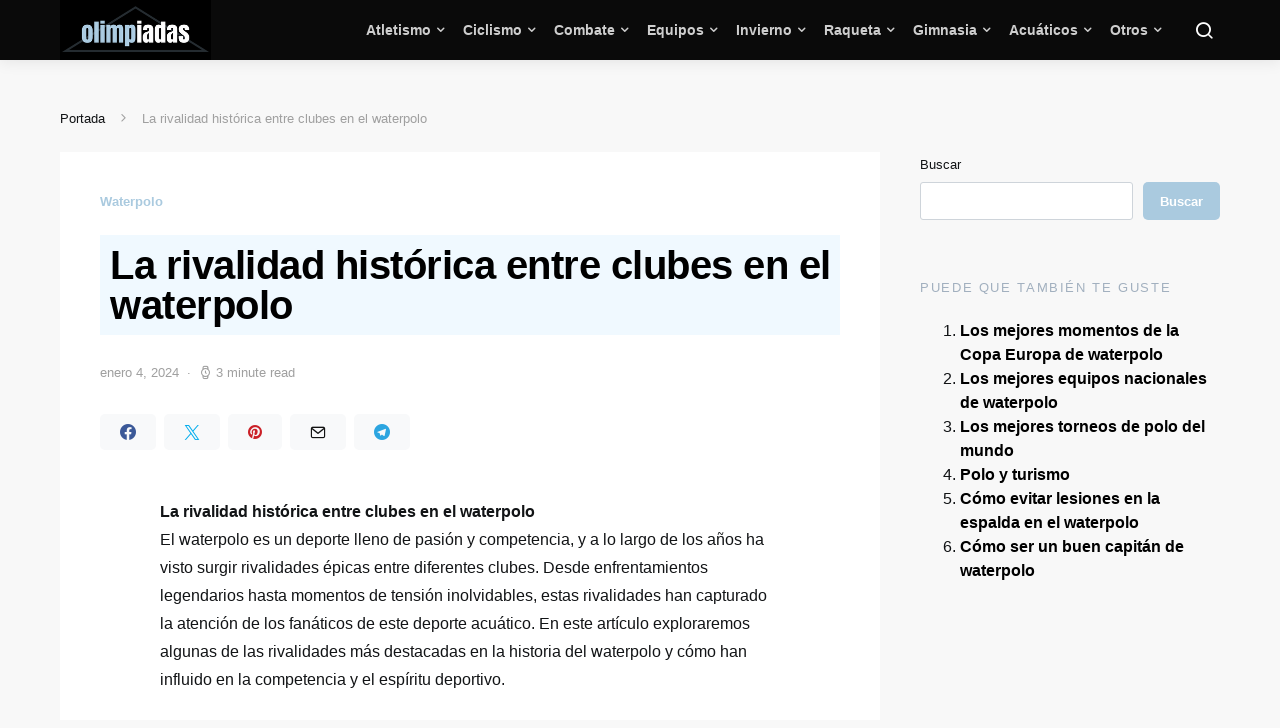

--- FILE ---
content_type: text/html; charset=UTF-8
request_url: https://olimpiadas.es/la-rivalidad-historica-entre-clubes-en-el-waterpolo
body_size: 20496
content:
<!doctype html>
<html lang="es">
<head>
	<meta charset="UTF-8">
	<meta name="viewport" content="width=device-width, initial-scale=1">
	<link rel="profile" href="https://gmpg.org/xfn/11">

	<meta name='robots' content='index, follow, max-image-preview:large, max-snippet:-1, max-video-preview:-1' />

	<!-- This site is optimized with the Yoast SEO plugin v22.2 - https://yoast.com/wordpress/plugins/seo/ -->
	<title>La rivalidad histórica entre clubes en el waterpolo - Olimpiadas</title>
	<link rel="canonical" href="https://olimpiadas.es/la-rivalidad-historica-entre-clubes-en-el-waterpolo" />
	<meta property="og:locale" content="es_ES" />
	<meta property="og:type" content="article" />
	<meta property="og:title" content="La rivalidad histórica entre clubes en el waterpolo - Olimpiadas" />
	<meta property="og:description" content="La rivalidad histórica entre clubes en el waterpolo El waterpolo es un deporte lleno de pasión y competencia, y a lo largo de los años ha visto surgir rivalidades épicas&hellip;" />
	<meta property="og:url" content="https://olimpiadas.es/la-rivalidad-historica-entre-clubes-en-el-waterpolo" />
	<meta property="og:site_name" content="Olimpiadas" />
	<meta property="article:published_time" content="2024-01-04T11:30:24+00:00" />
	<meta property="article:modified_time" content="2024-01-04T10:30:25+00:00" />
	<meta property="og:image" content="https://olimpiadas.es/wp-content/uploads/2024/01/rivalidades-entre-clubes.webp" />
	<meta property="og:image:width" content="800" />
	<meta property="og:image:height" content="800" />
	<meta property="og:image:type" content="image/webp" />
	<meta name="author" content="Fernando" />
	<meta name="twitter:card" content="summary_large_image" />
	<meta name="twitter:site" content="@Arenas_IA" />
	<meta name="twitter:label1" content="Escrito por" />
	<meta name="twitter:data1" content="Fernando" />
	<meta name="twitter:label2" content="Tiempo de lectura" />
	<meta name="twitter:data2" content="4 minutos" />
	<script type="application/ld+json" class="yoast-schema-graph">{"@context":"https://schema.org","@graph":[{"@type":"Article","@id":"https://olimpiadas.es/la-rivalidad-historica-entre-clubes-en-el-waterpolo#article","isPartOf":{"@id":"https://olimpiadas.es/la-rivalidad-historica-entre-clubes-en-el-waterpolo"},"author":{"name":"Fernando","@id":"https://olimpiadas.es/#/schema/person/60bd735ae1c04e5a00ba81c1e260839d"},"headline":"La rivalidad histórica entre clubes en el waterpolo","datePublished":"2024-01-04T11:30:24+00:00","dateModified":"2024-01-04T10:30:25+00:00","mainEntityOfPage":{"@id":"https://olimpiadas.es/la-rivalidad-historica-entre-clubes-en-el-waterpolo"},"wordCount":746,"commentCount":0,"publisher":{"@id":"https://olimpiadas.es/#/schema/person/09dede63e66da54700cee7a0c0d9ea76"},"image":{"@id":"https://olimpiadas.es/la-rivalidad-historica-entre-clubes-en-el-waterpolo#primaryimage"},"thumbnailUrl":"https://olimpiadas.es/wp-content/uploads/2024/01/rivalidades-entre-clubes.webp","articleSection":["Waterpolo"],"inLanguage":"es","potentialAction":[{"@type":"CommentAction","name":"Comment","target":["https://olimpiadas.es/la-rivalidad-historica-entre-clubes-en-el-waterpolo#respond"]}]},{"@type":"WebPage","@id":"https://olimpiadas.es/la-rivalidad-historica-entre-clubes-en-el-waterpolo","url":"https://olimpiadas.es/la-rivalidad-historica-entre-clubes-en-el-waterpolo","name":"La rivalidad histórica entre clubes en el waterpolo - Olimpiadas","isPartOf":{"@id":"https://olimpiadas.es/#website"},"primaryImageOfPage":{"@id":"https://olimpiadas.es/la-rivalidad-historica-entre-clubes-en-el-waterpolo#primaryimage"},"image":{"@id":"https://olimpiadas.es/la-rivalidad-historica-entre-clubes-en-el-waterpolo#primaryimage"},"thumbnailUrl":"https://olimpiadas.es/wp-content/uploads/2024/01/rivalidades-entre-clubes.webp","datePublished":"2024-01-04T11:30:24+00:00","dateModified":"2024-01-04T10:30:25+00:00","breadcrumb":{"@id":"https://olimpiadas.es/la-rivalidad-historica-entre-clubes-en-el-waterpolo#breadcrumb"},"inLanguage":"es","potentialAction":[{"@type":"ReadAction","target":["https://olimpiadas.es/la-rivalidad-historica-entre-clubes-en-el-waterpolo"]}]},{"@type":"ImageObject","inLanguage":"es","@id":"https://olimpiadas.es/la-rivalidad-historica-entre-clubes-en-el-waterpolo#primaryimage","url":"https://olimpiadas.es/wp-content/uploads/2024/01/rivalidades-entre-clubes.webp","contentUrl":"https://olimpiadas.es/wp-content/uploads/2024/01/rivalidades-entre-clubes.webp","width":800,"height":800},{"@type":"BreadcrumbList","@id":"https://olimpiadas.es/la-rivalidad-historica-entre-clubes-en-el-waterpolo#breadcrumb","itemListElement":[{"@type":"ListItem","position":1,"name":"Portada","item":"https://olimpiadas.es/"},{"@type":"ListItem","position":2,"name":"La rivalidad histórica entre clubes en el waterpolo"}]},{"@type":"WebSite","@id":"https://olimpiadas.es/#website","url":"https://olimpiadas.es/","name":"Olimpiadas","description":"Todos los deportes en un lugar","publisher":{"@id":"https://olimpiadas.es/#/schema/person/09dede63e66da54700cee7a0c0d9ea76"},"potentialAction":[{"@type":"SearchAction","target":{"@type":"EntryPoint","urlTemplate":"https://olimpiadas.es/?s={search_term_string}"},"query-input":"required name=search_term_string"}],"inLanguage":"es"},{"@type":["Person","Organization"],"@id":"https://olimpiadas.es/#/schema/person/09dede63e66da54700cee7a0c0d9ea76","name":"admin","image":{"@type":"ImageObject","inLanguage":"es","@id":"https://olimpiadas.es/#/schema/person/image/","url":"https://olimpiadas.es/wp-content/uploads/2024/01/photo_2023-04-06_13-37-28.jpg","contentUrl":"https://olimpiadas.es/wp-content/uploads/2024/01/photo_2023-04-06_13-37-28.jpg","width":640,"height":640,"caption":"admin"},"logo":{"@id":"https://olimpiadas.es/#/schema/person/image/"},"sameAs":["https://olimpiadas.es","https://twitter.com/https://twitter.com/Arenas_IA"]},{"@type":"Person","@id":"https://olimpiadas.es/#/schema/person/60bd735ae1c04e5a00ba81c1e260839d","name":"Fernando","image":{"@type":"ImageObject","inLanguage":"es","@id":"https://olimpiadas.es/#/schema/person/image/","url":"https://secure.gravatar.com/avatar/2a3a43aa39617a8a681942598efae24f867630beb6f162ace8f3fc3ad2d86584?s=96&d=robohash&r=g","contentUrl":"https://secure.gravatar.com/avatar/2a3a43aa39617a8a681942598efae24f867630beb6f162ace8f3fc3ad2d86584?s=96&d=robohash&r=g","caption":"Fernando"},"url":"https://olimpiadas.es/author/fernando"}]}</script>
	<!-- / Yoast SEO plugin. -->


<link rel="alternate" type="application/rss+xml" title="Olimpiadas &raquo; Feed" href="https://olimpiadas.es/feed" />
<link rel="alternate" type="application/rss+xml" title="Olimpiadas &raquo; Feed de los comentarios" href="https://olimpiadas.es/comments/feed" />
<link rel="alternate" type="application/rss+xml" title="Olimpiadas &raquo; Comentario La rivalidad histórica entre clubes en el waterpolo del feed" href="https://olimpiadas.es/la-rivalidad-historica-entre-clubes-en-el-waterpolo/feed" />
<link rel="alternate" title="oEmbed (JSON)" type="application/json+oembed" href="https://olimpiadas.es/wp-json/oembed/1.0/embed?url=https%3A%2F%2Folimpiadas.es%2Fla-rivalidad-historica-entre-clubes-en-el-waterpolo" />
<link rel="alternate" title="oEmbed (XML)" type="text/xml+oembed" href="https://olimpiadas.es/wp-json/oembed/1.0/embed?url=https%3A%2F%2Folimpiadas.es%2Fla-rivalidad-historica-entre-clubes-en-el-waterpolo&#038;format=xml" />
<style id='wp-img-auto-sizes-contain-inline-css'>
img:is([sizes=auto i],[sizes^="auto," i]){contain-intrinsic-size:3000px 1500px}
/*# sourceURL=wp-img-auto-sizes-contain-inline-css */
</style>
<link rel='alternate stylesheet' id='powerkit-icons-css' href='https://olimpiadas.es/wp-content/plugins/powerkit/assets/fonts/powerkit-icons.woff?ver=2.9.1' as='font' type='font/wof' crossorigin />
<link rel='stylesheet' id='powerkit-css' href='https://olimpiadas.es/wp-content/plugins/powerkit/assets/css/powerkit.css?ver=2.9.1' media='all' />
<style id='wp-emoji-styles-inline-css'>

	img.wp-smiley, img.emoji {
		display: inline !important;
		border: none !important;
		box-shadow: none !important;
		height: 1em !important;
		width: 1em !important;
		margin: 0 0.07em !important;
		vertical-align: -0.1em !important;
		background: none !important;
		padding: 0 !important;
	}
/*# sourceURL=wp-emoji-styles-inline-css */
</style>
<style id='wp-block-library-inline-css'>
:root{--wp-block-synced-color:#7a00df;--wp-block-synced-color--rgb:122,0,223;--wp-bound-block-color:var(--wp-block-synced-color);--wp-editor-canvas-background:#ddd;--wp-admin-theme-color:#007cba;--wp-admin-theme-color--rgb:0,124,186;--wp-admin-theme-color-darker-10:#006ba1;--wp-admin-theme-color-darker-10--rgb:0,107,160.5;--wp-admin-theme-color-darker-20:#005a87;--wp-admin-theme-color-darker-20--rgb:0,90,135;--wp-admin-border-width-focus:2px}@media (min-resolution:192dpi){:root{--wp-admin-border-width-focus:1.5px}}.wp-element-button{cursor:pointer}:root .has-very-light-gray-background-color{background-color:#eee}:root .has-very-dark-gray-background-color{background-color:#313131}:root .has-very-light-gray-color{color:#eee}:root .has-very-dark-gray-color{color:#313131}:root .has-vivid-green-cyan-to-vivid-cyan-blue-gradient-background{background:linear-gradient(135deg,#00d084,#0693e3)}:root .has-purple-crush-gradient-background{background:linear-gradient(135deg,#34e2e4,#4721fb 50%,#ab1dfe)}:root .has-hazy-dawn-gradient-background{background:linear-gradient(135deg,#faaca8,#dad0ec)}:root .has-subdued-olive-gradient-background{background:linear-gradient(135deg,#fafae1,#67a671)}:root .has-atomic-cream-gradient-background{background:linear-gradient(135deg,#fdd79a,#004a59)}:root .has-nightshade-gradient-background{background:linear-gradient(135deg,#330968,#31cdcf)}:root .has-midnight-gradient-background{background:linear-gradient(135deg,#020381,#2874fc)}:root{--wp--preset--font-size--normal:16px;--wp--preset--font-size--huge:42px}.has-regular-font-size{font-size:1em}.has-larger-font-size{font-size:2.625em}.has-normal-font-size{font-size:var(--wp--preset--font-size--normal)}.has-huge-font-size{font-size:var(--wp--preset--font-size--huge)}.has-text-align-center{text-align:center}.has-text-align-left{text-align:left}.has-text-align-right{text-align:right}.has-fit-text{white-space:nowrap!important}#end-resizable-editor-section{display:none}.aligncenter{clear:both}.items-justified-left{justify-content:flex-start}.items-justified-center{justify-content:center}.items-justified-right{justify-content:flex-end}.items-justified-space-between{justify-content:space-between}.screen-reader-text{border:0;clip-path:inset(50%);height:1px;margin:-1px;overflow:hidden;padding:0;position:absolute;width:1px;word-wrap:normal!important}.screen-reader-text:focus{background-color:#ddd;clip-path:none;color:#444;display:block;font-size:1em;height:auto;left:5px;line-height:normal;padding:15px 23px 14px;text-decoration:none;top:5px;width:auto;z-index:100000}html :where(.has-border-color){border-style:solid}html :where([style*=border-top-color]){border-top-style:solid}html :where([style*=border-right-color]){border-right-style:solid}html :where([style*=border-bottom-color]){border-bottom-style:solid}html :where([style*=border-left-color]){border-left-style:solid}html :where([style*=border-width]){border-style:solid}html :where([style*=border-top-width]){border-top-style:solid}html :where([style*=border-right-width]){border-right-style:solid}html :where([style*=border-bottom-width]){border-bottom-style:solid}html :where([style*=border-left-width]){border-left-style:solid}html :where(img[class*=wp-image-]){height:auto;max-width:100%}:where(figure){margin:0 0 1em}html :where(.is-position-sticky){--wp-admin--admin-bar--position-offset:var(--wp-admin--admin-bar--height,0px)}@media screen and (max-width:600px){html :where(.is-position-sticky){--wp-admin--admin-bar--position-offset:0px}}

/*# sourceURL=wp-block-library-inline-css */
</style><style id='wp-block-search-inline-css'>
.wp-block-search__button{margin-left:10px;word-break:normal}.wp-block-search__button.has-icon{line-height:0}.wp-block-search__button svg{height:1.25em;min-height:24px;min-width:24px;width:1.25em;fill:currentColor;vertical-align:text-bottom}:where(.wp-block-search__button){border:1px solid #ccc;padding:6px 10px}.wp-block-search__inside-wrapper{display:flex;flex:auto;flex-wrap:nowrap;max-width:100%}.wp-block-search__label{width:100%}.wp-block-search.wp-block-search__button-only .wp-block-search__button{box-sizing:border-box;display:flex;flex-shrink:0;justify-content:center;margin-left:0;max-width:100%}.wp-block-search.wp-block-search__button-only .wp-block-search__inside-wrapper{min-width:0!important;transition-property:width}.wp-block-search.wp-block-search__button-only .wp-block-search__input{flex-basis:100%;transition-duration:.3s}.wp-block-search.wp-block-search__button-only.wp-block-search__searchfield-hidden,.wp-block-search.wp-block-search__button-only.wp-block-search__searchfield-hidden .wp-block-search__inside-wrapper{overflow:hidden}.wp-block-search.wp-block-search__button-only.wp-block-search__searchfield-hidden .wp-block-search__input{border-left-width:0!important;border-right-width:0!important;flex-basis:0;flex-grow:0;margin:0;min-width:0!important;padding-left:0!important;padding-right:0!important;width:0!important}:where(.wp-block-search__input){appearance:none;border:1px solid #949494;flex-grow:1;font-family:inherit;font-size:inherit;font-style:inherit;font-weight:inherit;letter-spacing:inherit;line-height:inherit;margin-left:0;margin-right:0;min-width:3rem;padding:8px;text-decoration:unset!important;text-transform:inherit}:where(.wp-block-search__button-inside .wp-block-search__inside-wrapper){background-color:#fff;border:1px solid #949494;box-sizing:border-box;padding:4px}:where(.wp-block-search__button-inside .wp-block-search__inside-wrapper) .wp-block-search__input{border:none;border-radius:0;padding:0 4px}:where(.wp-block-search__button-inside .wp-block-search__inside-wrapper) .wp-block-search__input:focus{outline:none}:where(.wp-block-search__button-inside .wp-block-search__inside-wrapper) :where(.wp-block-search__button){padding:4px 8px}.wp-block-search.aligncenter .wp-block-search__inside-wrapper{margin:auto}.wp-block[data-align=right] .wp-block-search.wp-block-search__button-only .wp-block-search__inside-wrapper{float:right}
/*# sourceURL=https://olimpiadas.es/wp-includes/blocks/search/style.min.css */
</style>
<style id='global-styles-inline-css'>
:root{--wp--preset--aspect-ratio--square: 1;--wp--preset--aspect-ratio--4-3: 4/3;--wp--preset--aspect-ratio--3-4: 3/4;--wp--preset--aspect-ratio--3-2: 3/2;--wp--preset--aspect-ratio--2-3: 2/3;--wp--preset--aspect-ratio--16-9: 16/9;--wp--preset--aspect-ratio--9-16: 9/16;--wp--preset--color--black: #000000;--wp--preset--color--cyan-bluish-gray: #abb8c3;--wp--preset--color--white: #ffffff;--wp--preset--color--pale-pink: #f78da7;--wp--preset--color--vivid-red: #cf2e2e;--wp--preset--color--luminous-vivid-orange: #ff6900;--wp--preset--color--luminous-vivid-amber: #fcb900;--wp--preset--color--light-green-cyan: #7bdcb5;--wp--preset--color--vivid-green-cyan: #00d084;--wp--preset--color--pale-cyan-blue: #8ed1fc;--wp--preset--color--vivid-cyan-blue: #0693e3;--wp--preset--color--vivid-purple: #9b51e0;--wp--preset--gradient--vivid-cyan-blue-to-vivid-purple: linear-gradient(135deg,rgb(6,147,227) 0%,rgb(155,81,224) 100%);--wp--preset--gradient--light-green-cyan-to-vivid-green-cyan: linear-gradient(135deg,rgb(122,220,180) 0%,rgb(0,208,130) 100%);--wp--preset--gradient--luminous-vivid-amber-to-luminous-vivid-orange: linear-gradient(135deg,rgb(252,185,0) 0%,rgb(255,105,0) 100%);--wp--preset--gradient--luminous-vivid-orange-to-vivid-red: linear-gradient(135deg,rgb(255,105,0) 0%,rgb(207,46,46) 100%);--wp--preset--gradient--very-light-gray-to-cyan-bluish-gray: linear-gradient(135deg,rgb(238,238,238) 0%,rgb(169,184,195) 100%);--wp--preset--gradient--cool-to-warm-spectrum: linear-gradient(135deg,rgb(74,234,220) 0%,rgb(151,120,209) 20%,rgb(207,42,186) 40%,rgb(238,44,130) 60%,rgb(251,105,98) 80%,rgb(254,248,76) 100%);--wp--preset--gradient--blush-light-purple: linear-gradient(135deg,rgb(255,206,236) 0%,rgb(152,150,240) 100%);--wp--preset--gradient--blush-bordeaux: linear-gradient(135deg,rgb(254,205,165) 0%,rgb(254,45,45) 50%,rgb(107,0,62) 100%);--wp--preset--gradient--luminous-dusk: linear-gradient(135deg,rgb(255,203,112) 0%,rgb(199,81,192) 50%,rgb(65,88,208) 100%);--wp--preset--gradient--pale-ocean: linear-gradient(135deg,rgb(255,245,203) 0%,rgb(182,227,212) 50%,rgb(51,167,181) 100%);--wp--preset--gradient--electric-grass: linear-gradient(135deg,rgb(202,248,128) 0%,rgb(113,206,126) 100%);--wp--preset--gradient--midnight: linear-gradient(135deg,rgb(2,3,129) 0%,rgb(40,116,252) 100%);--wp--preset--font-size--small: 13px;--wp--preset--font-size--medium: 20px;--wp--preset--font-size--large: 36px;--wp--preset--font-size--x-large: 42px;--wp--preset--spacing--20: 0.44rem;--wp--preset--spacing--30: 0.67rem;--wp--preset--spacing--40: 1rem;--wp--preset--spacing--50: 1.5rem;--wp--preset--spacing--60: 2.25rem;--wp--preset--spacing--70: 3.38rem;--wp--preset--spacing--80: 5.06rem;--wp--preset--shadow--natural: 6px 6px 9px rgba(0, 0, 0, 0.2);--wp--preset--shadow--deep: 12px 12px 50px rgba(0, 0, 0, 0.4);--wp--preset--shadow--sharp: 6px 6px 0px rgba(0, 0, 0, 0.2);--wp--preset--shadow--outlined: 6px 6px 0px -3px rgb(255, 255, 255), 6px 6px rgb(0, 0, 0);--wp--preset--shadow--crisp: 6px 6px 0px rgb(0, 0, 0);}:where(.is-layout-flex){gap: 0.5em;}:where(.is-layout-grid){gap: 0.5em;}body .is-layout-flex{display: flex;}.is-layout-flex{flex-wrap: wrap;align-items: center;}.is-layout-flex > :is(*, div){margin: 0;}body .is-layout-grid{display: grid;}.is-layout-grid > :is(*, div){margin: 0;}:where(.wp-block-columns.is-layout-flex){gap: 2em;}:where(.wp-block-columns.is-layout-grid){gap: 2em;}:where(.wp-block-post-template.is-layout-flex){gap: 1.25em;}:where(.wp-block-post-template.is-layout-grid){gap: 1.25em;}.has-black-color{color: var(--wp--preset--color--black) !important;}.has-cyan-bluish-gray-color{color: var(--wp--preset--color--cyan-bluish-gray) !important;}.has-white-color{color: var(--wp--preset--color--white) !important;}.has-pale-pink-color{color: var(--wp--preset--color--pale-pink) !important;}.has-vivid-red-color{color: var(--wp--preset--color--vivid-red) !important;}.has-luminous-vivid-orange-color{color: var(--wp--preset--color--luminous-vivid-orange) !important;}.has-luminous-vivid-amber-color{color: var(--wp--preset--color--luminous-vivid-amber) !important;}.has-light-green-cyan-color{color: var(--wp--preset--color--light-green-cyan) !important;}.has-vivid-green-cyan-color{color: var(--wp--preset--color--vivid-green-cyan) !important;}.has-pale-cyan-blue-color{color: var(--wp--preset--color--pale-cyan-blue) !important;}.has-vivid-cyan-blue-color{color: var(--wp--preset--color--vivid-cyan-blue) !important;}.has-vivid-purple-color{color: var(--wp--preset--color--vivid-purple) !important;}.has-black-background-color{background-color: var(--wp--preset--color--black) !important;}.has-cyan-bluish-gray-background-color{background-color: var(--wp--preset--color--cyan-bluish-gray) !important;}.has-white-background-color{background-color: var(--wp--preset--color--white) !important;}.has-pale-pink-background-color{background-color: var(--wp--preset--color--pale-pink) !important;}.has-vivid-red-background-color{background-color: var(--wp--preset--color--vivid-red) !important;}.has-luminous-vivid-orange-background-color{background-color: var(--wp--preset--color--luminous-vivid-orange) !important;}.has-luminous-vivid-amber-background-color{background-color: var(--wp--preset--color--luminous-vivid-amber) !important;}.has-light-green-cyan-background-color{background-color: var(--wp--preset--color--light-green-cyan) !important;}.has-vivid-green-cyan-background-color{background-color: var(--wp--preset--color--vivid-green-cyan) !important;}.has-pale-cyan-blue-background-color{background-color: var(--wp--preset--color--pale-cyan-blue) !important;}.has-vivid-cyan-blue-background-color{background-color: var(--wp--preset--color--vivid-cyan-blue) !important;}.has-vivid-purple-background-color{background-color: var(--wp--preset--color--vivid-purple) !important;}.has-black-border-color{border-color: var(--wp--preset--color--black) !important;}.has-cyan-bluish-gray-border-color{border-color: var(--wp--preset--color--cyan-bluish-gray) !important;}.has-white-border-color{border-color: var(--wp--preset--color--white) !important;}.has-pale-pink-border-color{border-color: var(--wp--preset--color--pale-pink) !important;}.has-vivid-red-border-color{border-color: var(--wp--preset--color--vivid-red) !important;}.has-luminous-vivid-orange-border-color{border-color: var(--wp--preset--color--luminous-vivid-orange) !important;}.has-luminous-vivid-amber-border-color{border-color: var(--wp--preset--color--luminous-vivid-amber) !important;}.has-light-green-cyan-border-color{border-color: var(--wp--preset--color--light-green-cyan) !important;}.has-vivid-green-cyan-border-color{border-color: var(--wp--preset--color--vivid-green-cyan) !important;}.has-pale-cyan-blue-border-color{border-color: var(--wp--preset--color--pale-cyan-blue) !important;}.has-vivid-cyan-blue-border-color{border-color: var(--wp--preset--color--vivid-cyan-blue) !important;}.has-vivid-purple-border-color{border-color: var(--wp--preset--color--vivid-purple) !important;}.has-vivid-cyan-blue-to-vivid-purple-gradient-background{background: var(--wp--preset--gradient--vivid-cyan-blue-to-vivid-purple) !important;}.has-light-green-cyan-to-vivid-green-cyan-gradient-background{background: var(--wp--preset--gradient--light-green-cyan-to-vivid-green-cyan) !important;}.has-luminous-vivid-amber-to-luminous-vivid-orange-gradient-background{background: var(--wp--preset--gradient--luminous-vivid-amber-to-luminous-vivid-orange) !important;}.has-luminous-vivid-orange-to-vivid-red-gradient-background{background: var(--wp--preset--gradient--luminous-vivid-orange-to-vivid-red) !important;}.has-very-light-gray-to-cyan-bluish-gray-gradient-background{background: var(--wp--preset--gradient--very-light-gray-to-cyan-bluish-gray) !important;}.has-cool-to-warm-spectrum-gradient-background{background: var(--wp--preset--gradient--cool-to-warm-spectrum) !important;}.has-blush-light-purple-gradient-background{background: var(--wp--preset--gradient--blush-light-purple) !important;}.has-blush-bordeaux-gradient-background{background: var(--wp--preset--gradient--blush-bordeaux) !important;}.has-luminous-dusk-gradient-background{background: var(--wp--preset--gradient--luminous-dusk) !important;}.has-pale-ocean-gradient-background{background: var(--wp--preset--gradient--pale-ocean) !important;}.has-electric-grass-gradient-background{background: var(--wp--preset--gradient--electric-grass) !important;}.has-midnight-gradient-background{background: var(--wp--preset--gradient--midnight) !important;}.has-small-font-size{font-size: var(--wp--preset--font-size--small) !important;}.has-medium-font-size{font-size: var(--wp--preset--font-size--medium) !important;}.has-large-font-size{font-size: var(--wp--preset--font-size--large) !important;}.has-x-large-font-size{font-size: var(--wp--preset--font-size--x-large) !important;}
/*# sourceURL=global-styles-inline-css */
</style>

<style id='classic-theme-styles-inline-css'>
/*! This file is auto-generated */
.wp-block-button__link{color:#fff;background-color:#32373c;border-radius:9999px;box-shadow:none;text-decoration:none;padding:calc(.667em + 2px) calc(1.333em + 2px);font-size:1.125em}.wp-block-file__button{background:#32373c;color:#fff;text-decoration:none}
/*# sourceURL=/wp-includes/css/classic-themes.min.css */
</style>
<link rel='stylesheet' id='dashicons-css' href='https://olimpiadas.es/wp-includes/css/dashicons.min.css?ver=6.9' media='all' />
<link rel='stylesheet' id='post-views-counter-frontend-css' href='https://olimpiadas.es/wp-content/plugins/post-views-counter/css/frontend.min.css?ver=1.4.4' media='all' />
<link rel='stylesheet' id='powerkit-author-box-css' href='https://olimpiadas.es/wp-content/plugins/powerkit/modules/author-box/public/css/public-powerkit-author-box.css?ver=2.9.1' media='all' />
<link rel='stylesheet' id='powerkit-basic-elements-css' href='https://olimpiadas.es/wp-content/plugins/powerkit/modules/basic-elements/public/css/public-powerkit-basic-elements.css?ver=2.9.1' media='screen' />
<link rel='stylesheet' id='powerkit-coming-soon-css' href='https://olimpiadas.es/wp-content/plugins/powerkit/modules/coming-soon/public/css/public-powerkit-coming-soon.css?ver=2.9.1' media='all' />
<link rel='stylesheet' id='powerkit-content-formatting-css' href='https://olimpiadas.es/wp-content/plugins/powerkit/modules/content-formatting/public/css/public-powerkit-content-formatting.css?ver=2.9.1' media='all' />
<link rel='stylesheet' id='powerkit-сontributors-css' href='https://olimpiadas.es/wp-content/plugins/powerkit/modules/contributors/public/css/public-powerkit-contributors.css?ver=2.9.1' media='all' />
<link rel='stylesheet' id='powerkit-facebook-css' href='https://olimpiadas.es/wp-content/plugins/powerkit/modules/facebook/public/css/public-powerkit-facebook.css?ver=2.9.1' media='all' />
<link rel='stylesheet' id='powerkit-featured-categories-css' href='https://olimpiadas.es/wp-content/plugins/powerkit/modules/featured-categories/public/css/public-powerkit-featured-categories.css?ver=2.9.1' media='all' />
<link rel='stylesheet' id='powerkit-inline-posts-css' href='https://olimpiadas.es/wp-content/plugins/powerkit/modules/inline-posts/public/css/public-powerkit-inline-posts.css?ver=2.9.1' media='all' />
<link rel='stylesheet' id='powerkit-instagram-css' href='https://olimpiadas.es/wp-content/plugins/powerkit/modules/instagram/public/css/public-powerkit-instagram.css?ver=2.9.1' media='all' />
<link rel='stylesheet' id='powerkit-justified-gallery-css' href='https://olimpiadas.es/wp-content/plugins/powerkit/modules/justified-gallery/public/css/public-powerkit-justified-gallery.css?ver=2.9.1' media='all' />
<link rel='stylesheet' id='glightbox-css' href='https://olimpiadas.es/wp-content/plugins/powerkit/modules/lightbox/public/css/glightbox.min.css?ver=2.9.1' media='all' />
<link rel='stylesheet' id='powerkit-lightbox-css' href='https://olimpiadas.es/wp-content/plugins/powerkit/modules/lightbox/public/css/public-powerkit-lightbox.css?ver=2.9.1' media='all' />
<link rel='stylesheet' id='powerkit-opt-in-forms-css' href='https://olimpiadas.es/wp-content/plugins/powerkit/modules/opt-in-forms/public/css/public-powerkit-opt-in-forms.css?ver=2.9.1' media='all' />
<link rel='stylesheet' id='powerkit-pinterest-css' href='https://olimpiadas.es/wp-content/plugins/powerkit/modules/pinterest/public/css/public-powerkit-pinterest.css?ver=2.9.1' media='all' />
<link rel='stylesheet' id='powerkit-widget-posts-css' href='https://olimpiadas.es/wp-content/plugins/powerkit/modules/posts/public/css/public-powerkit-widget-posts.css?ver=2.9.1' media='all' />
<link rel='stylesheet' id='powerkit-scroll-to-top-css' href='https://olimpiadas.es/wp-content/plugins/powerkit/modules/scroll-to-top/public/css/public-powerkit-scroll-to-top.css?ver=2.9.1' media='all' />
<link rel='stylesheet' id='powerkit-share-buttons-css' href='https://olimpiadas.es/wp-content/plugins/powerkit/modules/share-buttons/public/css/public-powerkit-share-buttons.css?ver=2.9.1' media='all' />
<link rel='stylesheet' id='powerkit-slider-gallery-css' href='https://olimpiadas.es/wp-content/plugins/powerkit/modules/slider-gallery/public/css/public-powerkit-slider-gallery.css?ver=2.9.1' media='all' />
<link rel='stylesheet' id='powerkit-social-links-css' href='https://olimpiadas.es/wp-content/plugins/powerkit/modules/social-links/public/css/public-powerkit-social-links.css?ver=2.9.1' media='all' />
<link rel='stylesheet' id='powerkit-table-of-contents-css' href='https://olimpiadas.es/wp-content/plugins/powerkit/modules/table-of-contents/public/css/public-powerkit-table-of-contents.css?ver=2.9.1' media='all' />
<link rel='stylesheet' id='powerkit-twitter-css' href='https://olimpiadas.es/wp-content/plugins/powerkit/modules/twitter/public/css/public-powerkit-twitter.css?ver=2.9.1' media='all' />
<link rel='stylesheet' id='powerkit-widget-about-css' href='https://olimpiadas.es/wp-content/plugins/powerkit/modules/widget-about/public/css/public-powerkit-widget-about.css?ver=2.9.1' media='all' />
<link rel='stylesheet' id='cmplz-general-css' href='https://olimpiadas.es/wp-content/plugins/complianz-gdpr/assets/css/cookieblocker.min.css?ver=1710798206' media='all' />
<link rel='stylesheet' id='csco-styles-css' href='https://olimpiadas.es/wp-content/themes/expertly/style.css?ver=1.8.6' media='all' />
<link rel='stylesheet' id='searchwp-live-search-css' href='https://olimpiadas.es/wp-content/plugins/searchwp-live-ajax-search/assets/styles/style.css?ver=1.7.6' media='all' />
<link rel='stylesheet' id='__EPYT__style-css' href='https://olimpiadas.es/wp-content/plugins/youtube-embed-plus/styles/ytprefs.min.css?ver=14.2.1' media='all' />
<style id='__EPYT__style-inline-css'>

                .epyt-gallery-thumb {
                        width: 33.333%;
                }
                
/*# sourceURL=__EPYT__style-inline-css */
</style>
<link rel='stylesheet' id='yarppRelatedCss-css' href='https://olimpiadas.es/wp-content/plugins/yet-another-related-posts-plugin/style/related.css?ver=5.30.10' media='all' />
<script src="https://olimpiadas.es/wp-includes/js/jquery/jquery.min.js?ver=3.7.1" id="jquery-core-js"></script>
<script src="https://olimpiadas.es/wp-includes/js/jquery/jquery-migrate.min.js?ver=3.4.1" id="jquery-migrate-js"></script>
<script src="https://olimpiadas.es/wp-content/plugins/wp-thecrag-oembed-master/js/iframeResizer.min.js?ver=2.6.1" id="iframe_resizer-js"></script>
<script src="https://olimpiadas.es/wp-content/plugins/wp-thecrag-oembed-master/js/iframeResizer.initialise.js?ver=6.9" id="iframe_resizer_initialise-js"></script>
<script id="__ytprefs__-js-extra">
var _EPYT_ = {"ajaxurl":"https://olimpiadas.es/wp-admin/admin-ajax.php","security":"8150ee12e8","gallery_scrolloffset":"20","eppathtoscripts":"https://olimpiadas.es/wp-content/plugins/youtube-embed-plus/scripts/","eppath":"https://olimpiadas.es/wp-content/plugins/youtube-embed-plus/","epresponsiveselector":"[\"iframe.__youtube_prefs_widget__\"]","epdovol":"1","version":"14.2.1","evselector":"iframe.__youtube_prefs__[src], iframe[src*=\"youtube.com/embed/\"], iframe[src*=\"youtube-nocookie.com/embed/\"]","ajax_compat":"","maxres_facade":"eager","ytapi_load":"light","pause_others":"","stopMobileBuffer":"1","facade_mode":"","not_live_on_channel":"","vi_active":"","vi_js_posttypes":[]};
//# sourceURL=__ytprefs__-js-extra
</script>
<script src="https://olimpiadas.es/wp-content/plugins/youtube-embed-plus/scripts/ytprefs.min.js?ver=14.2.1" id="__ytprefs__-js"></script>
<link rel="https://api.w.org/" href="https://olimpiadas.es/wp-json/" /><link rel="alternate" title="JSON" type="application/json" href="https://olimpiadas.es/wp-json/wp/v2/posts/2298" /><link rel="EditURI" type="application/rsd+xml" title="RSD" href="https://olimpiadas.es/xmlrpc.php?rsd" />
<meta name="generator" content="WordPress 6.9" />
<link rel='shortlink' href='https://olimpiadas.es/?p=2298' />
<link rel="icon" href="https://olimpiadas.es/wp-content/uploads/2024/01/cropped-o-1-32x32.png" sizes="32x32" />
<link rel="icon" href="https://olimpiadas.es/wp-content/uploads/2024/01/cropped-o-1-192x192.png" sizes="192x192" />
<link rel="apple-touch-icon" href="https://olimpiadas.es/wp-content/uploads/2024/01/cropped-o-1-180x180.png" />
<meta name="msapplication-TileImage" content="https://olimpiadas.es/wp-content/uploads/2024/01/cropped-o-1-270x270.png" />
		<style id="wp-custom-css">
			h1 { color:#000; background-color:#F0F9FF; padding:10px 0px 10px 10px; }
h4 { border-bottom: 1px solid #accce2; border-top: 1px solid #accce2;  color:#000; padding:10px 0px 10px 10px; margin-top:40px; background-color:#F0F9FF;  }
h5 {color: #999}		</style>
		<style id="kirki-inline-styles">a:hover, .entry-content a, .must-log-in a, .meta-category a, blockquote:before, .navbar-nav li.current-menu-ancestor > a, li.current-menu-item > a, li.cs-mega-menu-child.active-item > a, .cs-bg-dark.navbar-primary .navbar-nav ul li.current-menu-ancestor > a, .cs-bg-dark.navbar-primary .navbar-nav ul li.current-menu-item > a, .cs-bg-dark.navbar-primary .navbar-nav li.cs-mega-menu-child.active-item > a{color:#aacadf;}button, .button, input[type="button"], input[type="reset"], input[type="submit"], .wp-block-button .wp-block-button__link:not(.has-background), .toggle-search.toggle-close, .offcanvas-header .toggle-offcanvas, .cs-overlay .post-categories a:hover, .post-format-icon > a:hover, .entry-more-button .entry-more:hover, .cs-list-articles > li > a:hover:before, .pk-badge-primary, .pk-bg-primary, .pk-button-primary, .pk-button-primary:hover, h2.pk-heading-numbered:before{background-color:#aacadf;}.cs-overlay .cs-overlay-background:after, .pk-bg-overlay, .pk-zoom-icon-popup:after{background-color:rgba(0,0,0,0.25);}.navbar-primary, .offcanvas-header{background-color:#0a0a0a;}.site-footer{background-color:#0a0a0a;}body{font-family:-apple-system, BlinkMacSystemFont, "Segoe UI", Roboto, Oxygen-Sans, Ubuntu, Cantarell, "Helvetica Neue", sans-serif;font-size:1rem;font-weight:400;}.cs-font-primary, button, .button, input[type="button"], input[type="reset"], input[type="submit"], .no-comments, .text-action, .cs-link-more, .cs-nav-link, .share-total, .post-categories a, .post-meta a, .nav-links, .comment-reply-link, .post-tags a, .read-more, .navigation.pagination .nav-links > span, .navigation.pagination .nav-links > a, .pk-font-primary{font-family:-apple-system, BlinkMacSystemFont, "Segoe UI", Roboto, Oxygen-Sans, Ubuntu, Cantarell, "Helvetica Neue", sans-serif;font-size:0.813rem;font-weight:700;text-transform:none;}label, .cs-font-secondary, .post-meta, .archive-count, .page-subtitle, .site-description, figcaption, .wp-block-image figcaption, .wp-block-audio figcaption, .wp-block-embed figcaption, .wp-block-pullquote cite, .wp-block-pullquote footer, .wp-block-pullquote .wp-block-pullquote__citation, .post-format-icon, .comment-metadata, .says, .logged-in-as, .must-log-in, .wp-caption-text, blockquote cite, .wp-block-quote cite, div[class*="meta-"], span[class*="meta-"], small, .cs-breadcrumbs, .cs-homepage-category-count, .pk-font-secondary{font-family:-apple-system, BlinkMacSystemFont, "Segoe UI", Roboto, Oxygen-Sans, Ubuntu, Cantarell, "Helvetica Neue", sans-serif;font-size:0.813rem;font-weight:400;text-transform:none;}.entry .entry-content{font-family:inherit;font-size:inherit;font-weight:inherit;letter-spacing:inherit;}h1, h2, h3, h4, h5, h6, .h1, .h2, .h3, .h4, .h5, .h6, .site-title, .comment-author .fn, blockquote, .wp-block-quote, .wp-block-cover .wp-block-cover-image-text, .wp-block-cover .wp-block-cover-text, .wp-block-cover h2, .wp-block-cover-image .wp-block-cover-image-text, .wp-block-cover-image .wp-block-cover-text, .wp-block-cover-image h2, .wp-block-pullquote p, p.has-drop-cap:not(:focus):first-letter, .pk-font-heading{font-family:-apple-system, BlinkMacSystemFont, "Segoe UI", Roboto, Oxygen-Sans, Ubuntu, Cantarell, "Helvetica Neue", sans-serif;font-weight:800;letter-spacing:-0.0125em;text-transform:none;}.title-block, .pk-font-block{font-family:-apple-system, BlinkMacSystemFont, "Segoe UI", Roboto, Oxygen-Sans, Ubuntu, Cantarell, "Helvetica Neue", sans-serif;font-size:0.813rem;font-weight:400;letter-spacing:0.125em;text-transform:uppercase;color:#a2b0bf;}.navbar-nav > li > a, .cs-mega-menu-child > a, .widget_archive li, .widget_categories li, .widget_meta li a, .widget_nav_menu .menu > li > a, .widget_pages .page_item a{font-family:-apple-system, BlinkMacSystemFont, "Segoe UI", Roboto, Oxygen-Sans, Ubuntu, Cantarell, "Helvetica Neue", sans-serif;font-size:0.875rem;font-weight:700;text-transform:none;}.navbar-nav .sub-menu > li > a, .widget_categories .children li a, .widget_nav_menu .sub-menu > li > a{font-family:-apple-system, BlinkMacSystemFont, "Segoe UI", Roboto, Oxygen-Sans, Ubuntu, Cantarell, "Helvetica Neue", sans-serif;font-size:0.813rem;font-weight:400;text-transform:none;}button, input[type="button"], input[type="reset"], input[type="submit"], .button, .cs-input-group input[type="search"], .pk-button, .pk-input-group input[type="text"], .pk-scroll-to-top, .cs-overlay .post-categories a, .search-form, .cs-input-group, .pk-input-group, .pk-subscribe-form-wrap form, .widget .pk-subscribe-form-wrap.pk-subscribe-with-bg input[type="text"], .post-header .pk-share-buttons-wrap .pk-share-buttons-link, .pk-share-buttons-after-content .pk-share-buttons-link, .pk-dropcap-borders:first-letter, .pk-dropcap-bg-inverse:first-letter, .pk-dropcap-bg-light:first-letter{-webkit-border-radius:5px;-moz-border-radius:5px;border-radius:5px;}</style></head>

<body data-cmplz=1 class="wp-singular post-template-default single single-post postid-2298 single-format-standard wp-embed-responsive wp-theme-expertly cs-page-layout-right sidebar-enabled sidebar-right headings-large navbar-sticky-enabled navbar-smart-enabled sticky-sidebar-enabled stick-last post-sidebar-disabled block-align-enabled">

	<div class="site-overlay"></div>

	<div class="offcanvas">

		<div class="offcanvas-header cs-bg-dark">

			
			<nav class="navbar navbar-offcanvas">

									<a class="navbar-brand" href="https://olimpiadas.es/" rel="home">
						<img src="https://olimpiadas.es/wp-content/uploads/2024/01/logonegro.png"  alt="Olimpiadas" >					</a>
					
				<button type="button" class="toggle-offcanvas button-round">
					<i class="cs-icon cs-icon-x"></i>
				</button>

			</nav>

			
		</div>

		<aside class="offcanvas-sidebar">
			<div class="offcanvas-inner">
				<div class="widget widget_nav_menu cs-d-lg-none"><div class="menu-deportes-container"><ul id="menu-deportes" class="menu"><li id="menu-item-15" class="menu-item menu-item-type-taxonomy menu-item-object-category menu-item-has-children menu-item-15"><a href="https://olimpiadas.es/category/atletismo">Atletismo</a>
<ul class="sub-menu">
	<li id="menu-item-25" class="menu-item menu-item-type-taxonomy menu-item-object-category menu-item-25"><a href="https://olimpiadas.es/category/atletismo/lanzamiento-de-peso">Lanzamiento de Peso</a></li>
	<li id="menu-item-24" class="menu-item menu-item-type-taxonomy menu-item-object-category menu-item-24"><a href="https://olimpiadas.es/category/atletismo/lanzamiento-de-martillo">Lanzamiento de Martillo</a></li>
	<li id="menu-item-87" class="menu-item menu-item-type-taxonomy menu-item-object-category menu-item-87"><a href="https://olimpiadas.es/category/atletismo/salto-de-altura">Salto de Altura</a></li>
	<li id="menu-item-86" class="menu-item menu-item-type-taxonomy menu-item-object-category menu-item-86"><a href="https://olimpiadas.es/category/atletismo/salto-con-pertiga">Salto con Pértiga</a></li>
	<li id="menu-item-88" class="menu-item menu-item-type-taxonomy menu-item-object-category menu-item-88"><a href="https://olimpiadas.es/category/atletismo/salto-de-longitud">Salto de Longitud</a></li>
	<li id="menu-item-89" class="menu-item menu-item-type-taxonomy menu-item-object-category menu-item-89"><a href="https://olimpiadas.es/category/atletismo/salto-triple">Salto Triple</a></li>
	<li id="menu-item-23" class="menu-item menu-item-type-taxonomy menu-item-object-category menu-item-23"><a href="https://olimpiadas.es/category/atletismo/lanzamiento-de-jabalina">Lanzamiento de Jabalina</a></li>
	<li id="menu-item-22" class="menu-item menu-item-type-taxonomy menu-item-object-category menu-item-22"><a href="https://olimpiadas.es/category/atletismo/lanzamiento-de-disco">Lanzamiento de Disco</a></li>
	<li id="menu-item-21" class="menu-item menu-item-type-taxonomy menu-item-object-category menu-item-21"><a href="https://olimpiadas.es/category/atletismo/heptatlon">Heptatlón</a></li>
	<li id="menu-item-20" class="menu-item menu-item-type-taxonomy menu-item-object-category menu-item-20"><a href="https://olimpiadas.es/category/atletismo/decatlon">Decatlón</a></li>
	<li id="menu-item-19" class="menu-item menu-item-type-taxonomy menu-item-object-category menu-item-19"><a href="https://olimpiadas.es/category/atletismo/carreras-de-velocidad">Carreras de Velocidad</a></li>
	<li id="menu-item-18" class="menu-item menu-item-type-taxonomy menu-item-object-category menu-item-18"><a href="https://olimpiadas.es/category/atletismo/carreras-de-relevos">Carreras de Relevos</a></li>
	<li id="menu-item-16" class="menu-item menu-item-type-taxonomy menu-item-object-category menu-item-has-children menu-item-16"><a href="https://olimpiadas.es/category/atletismo/carreras-de-fondo">Carreras de Fondo</a>
	<ul class="sub-menu">
		<li id="menu-item-17" class="menu-item menu-item-type-taxonomy menu-item-object-category menu-item-17"><a href="https://olimpiadas.es/category/atletismo/carreras-de-medio-fondo">Carreras de Medio Fondo</a></li>
	</ul>
</li>
</ul>
</li>
<li id="menu-item-26" class="menu-item menu-item-type-taxonomy menu-item-object-category menu-item-has-children menu-item-26"><a href="https://olimpiadas.es/category/ciclismo">Ciclismo</a>
<ul class="sub-menu">
	<li id="menu-item-29" class="menu-item menu-item-type-taxonomy menu-item-object-category menu-item-29"><a href="https://olimpiadas.es/category/ciclismo/ciclismo-en-pista">Ciclismo en Pista</a></li>
	<li id="menu-item-28" class="menu-item menu-item-type-taxonomy menu-item-object-category menu-item-28"><a href="https://olimpiadas.es/category/ciclismo/ciclismo-de-montana">Ciclismo de Montaña</a></li>
	<li id="menu-item-27" class="menu-item menu-item-type-taxonomy menu-item-object-category menu-item-27"><a href="https://olimpiadas.es/category/ciclismo/bmx">BMX</a></li>
	<li id="menu-item-30" class="menu-item menu-item-type-taxonomy menu-item-object-category menu-item-30"><a href="https://olimpiadas.es/category/ciclismo/ciclismo-en-ruta">Ciclismo en Ruta</a></li>
</ul>
</li>
<li id="menu-item-31" class="menu-item menu-item-type-taxonomy menu-item-object-category menu-item-has-children menu-item-31"><a href="https://olimpiadas.es/category/deportes-de-combate">Combate</a>
<ul class="sub-menu">
	<li id="menu-item-37" class="menu-item menu-item-type-taxonomy menu-item-object-category menu-item-37"><a href="https://olimpiadas.es/category/deportes-de-combate/lucha-libre">Lucha Libre</a></li>
	<li id="menu-item-36" class="menu-item menu-item-type-taxonomy menu-item-object-category menu-item-36"><a href="https://olimpiadas.es/category/deportes-de-combate/lucha-grecorromana">Lucha Grecorromana</a></li>
	<li id="menu-item-35" class="menu-item menu-item-type-taxonomy menu-item-object-category menu-item-35"><a href="https://olimpiadas.es/category/deportes-de-combate/karate">Karate</a></li>
	<li id="menu-item-34" class="menu-item menu-item-type-taxonomy menu-item-object-category menu-item-34"><a href="https://olimpiadas.es/category/deportes-de-combate/judo">Judo</a></li>
	<li id="menu-item-33" class="menu-item menu-item-type-taxonomy menu-item-object-category menu-item-33"><a href="https://olimpiadas.es/category/deportes-de-combate/esgrima">Esgrima</a></li>
	<li id="menu-item-32" class="menu-item menu-item-type-taxonomy menu-item-object-category menu-item-32"><a href="https://olimpiadas.es/category/deportes-de-combate/boxeo">Boxeo</a></li>
</ul>
</li>
<li id="menu-item-38" class="menu-item menu-item-type-taxonomy menu-item-object-category current-post-ancestor menu-item-has-children menu-item-38"><a href="https://olimpiadas.es/category/deportes-de-equipo">Equipos</a>
<ul class="sub-menu">
	<li id="menu-item-42" class="menu-item menu-item-type-taxonomy menu-item-object-category menu-item-42"><a href="https://olimpiadas.es/category/deportes-de-equipo/futbol">Fútbol</a></li>
	<li id="menu-item-39" class="menu-item menu-item-type-taxonomy menu-item-object-category menu-item-39"><a href="https://olimpiadas.es/category/deportes-de-equipo/baloncesto">Baloncesto</a></li>
	<li id="menu-item-40" class="menu-item menu-item-type-taxonomy menu-item-object-category menu-item-40"><a href="https://olimpiadas.es/category/deportes-de-equipo/balonmano">Balonmano</a></li>
	<li id="menu-item-100" class="menu-item menu-item-type-taxonomy menu-item-object-category menu-item-100"><a href="https://olimpiadas.es/category/deportes-de-equipo/rugby-7">Rugby 7</a></li>
	<li id="menu-item-101" class="menu-item menu-item-type-taxonomy menu-item-object-category menu-item-101"><a href="https://olimpiadas.es/category/deportes-de-equipo/softbol">Softbol</a></li>
	<li id="menu-item-46" class="menu-item menu-item-type-taxonomy menu-item-object-category menu-item-46"><a href="https://olimpiadas.es/category/deportes-de-invierno/bobsleigh">Bobsleigh</a></li>
	<li id="menu-item-45" class="menu-item menu-item-type-taxonomy menu-item-object-category menu-item-45"><a href="https://olimpiadas.es/category/deportes-de-invierno/biatlon">Biatlón</a></li>
	<li id="menu-item-43" class="menu-item menu-item-type-taxonomy menu-item-object-category menu-item-43"><a href="https://olimpiadas.es/category/deportes-de-equipo/hockey-sobre-cesped">Hockey sobre Césped</a></li>
	<li id="menu-item-41" class="menu-item menu-item-type-taxonomy menu-item-object-category menu-item-41"><a href="https://olimpiadas.es/category/deportes-de-equipo/beisbol">Béisbol</a></li>
</ul>
</li>
<li id="menu-item-44" class="menu-item menu-item-type-taxonomy menu-item-object-category menu-item-has-children menu-item-44"><a href="https://olimpiadas.es/category/deportes-de-invierno">Invierno</a>
<ul class="sub-menu">
	<li id="menu-item-53" class="menu-item menu-item-type-taxonomy menu-item-object-category menu-item-53"><a href="https://olimpiadas.es/category/deportes-de-invierno/luge">Luge</a></li>
	<li id="menu-item-52" class="menu-item menu-item-type-taxonomy menu-item-object-category menu-item-52"><a href="https://olimpiadas.es/category/deportes-de-invierno/hockey-sobre-hielo">Hockey sobre Hielo</a></li>
	<li id="menu-item-51" class="menu-item menu-item-type-taxonomy menu-item-object-category menu-item-51"><a href="https://olimpiadas.es/category/deportes-de-invierno/esqui-freestyle">Esquí Freestyle</a></li>
	<li id="menu-item-50" class="menu-item menu-item-type-taxonomy menu-item-object-category menu-item-50"><a href="https://olimpiadas.es/category/deportes-de-invierno/esqui-de-fondo">Esquí de Fondo</a></li>
	<li id="menu-item-49" class="menu-item menu-item-type-taxonomy menu-item-object-category menu-item-49"><a href="https://olimpiadas.es/category/deportes-de-invierno/esqui-alpino">Esquí Alpino</a></li>
	<li id="menu-item-48" class="menu-item menu-item-type-taxonomy menu-item-object-category menu-item-48"><a href="https://olimpiadas.es/category/deportes-de-invierno/curling">Curling</a></li>
	<li id="menu-item-47" class="menu-item menu-item-type-taxonomy menu-item-object-category menu-item-47"><a href="https://olimpiadas.es/category/deportes-de-invierno/combinada-nordica">Combinada Nórdica</a></li>
</ul>
</li>
<li id="menu-item-54" class="menu-item menu-item-type-taxonomy menu-item-object-category menu-item-has-children menu-item-54"><a href="https://olimpiadas.es/category/deportes-de-raqueta">Raqueta</a>
<ul class="sub-menu">
	<li id="menu-item-106" class="menu-item menu-item-type-taxonomy menu-item-object-category menu-item-106"><a href="https://olimpiadas.es/category/deportes-de-raqueta/tenis">Tenis</a></li>
	<li id="menu-item-107" class="menu-item menu-item-type-taxonomy menu-item-object-category menu-item-107"><a href="https://olimpiadas.es/category/deportes-de-raqueta/tenis-de-mesa">Tenis de Mesa</a></li>
	<li id="menu-item-105" class="menu-item menu-item-type-taxonomy menu-item-object-category menu-item-105"><a href="https://olimpiadas.es/category/deportes-de-raqueta/squash">Squash</a></li>
	<li id="menu-item-55" class="menu-item menu-item-type-taxonomy menu-item-object-category menu-item-55"><a href="https://olimpiadas.es/category/deportes-de-raqueta/badminton">Bádminton</a></li>
</ul>
</li>
<li id="menu-item-59" class="menu-item menu-item-type-taxonomy menu-item-object-category menu-item-has-children menu-item-59"><a href="https://olimpiadas.es/category/gimnasia">Gimnasia</a>
<ul class="sub-menu">
	<li id="menu-item-62" class="menu-item menu-item-type-taxonomy menu-item-object-category menu-item-62"><a href="https://olimpiadas.es/category/otros-deportes/ecuestre">Ecuestre</a></li>
	<li id="menu-item-61" class="menu-item menu-item-type-taxonomy menu-item-object-category menu-item-61"><a href="https://olimpiadas.es/category/gimnasia/gimnasia-ritmica">Gimnasia Rítmica</a></li>
	<li id="menu-item-60" class="menu-item menu-item-type-taxonomy menu-item-object-category menu-item-60"><a href="https://olimpiadas.es/category/gimnasia/gimnasia-artistica">Gimnasia Artística</a></li>
</ul>
</li>
<li id="menu-item-65" class="menu-item menu-item-type-taxonomy menu-item-object-category menu-item-has-children menu-item-65"><a href="https://olimpiadas.es/category/natacion-y-deportes-acuaticos">Acuáticos</a>
<ul class="sub-menu">
	<li id="menu-item-73" class="menu-item menu-item-type-taxonomy menu-item-object-category menu-item-73"><a href="https://olimpiadas.es/category/natacion-y-deportes-acuaticos/saltos-ornamentales">Saltos Ornamentales</a></li>
	<li id="menu-item-72" class="menu-item menu-item-type-taxonomy menu-item-object-category menu-item-72"><a href="https://olimpiadas.es/category/natacion-y-deportes-acuaticos/relevos-de-natacion">Relevos de Natación</a></li>
	<li id="menu-item-71" class="menu-item menu-item-type-taxonomy menu-item-object-category menu-item-71"><a href="https://olimpiadas.es/category/natacion-y-deportes-acuaticos/natacion-sincronizada">Natación Sincronizada</a></li>
	<li id="menu-item-70" class="menu-item menu-item-type-taxonomy menu-item-object-category menu-item-70"><a href="https://olimpiadas.es/category/natacion-y-deportes-acuaticos/natacion-estilo-mariposa">Natación Estilo Mariposa</a></li>
	<li id="menu-item-69" class="menu-item menu-item-type-taxonomy menu-item-object-category menu-item-69"><a href="https://olimpiadas.es/category/natacion-y-deportes-acuaticos/natacion-estilo-libre">Natación Estilo Libre</a></li>
	<li id="menu-item-68" class="menu-item menu-item-type-taxonomy menu-item-object-category menu-item-68"><a href="https://olimpiadas.es/category/natacion-y-deportes-acuaticos/natacion-estilo-espalda">Natación Estilo Espalda</a></li>
	<li id="menu-item-67" class="menu-item menu-item-type-taxonomy menu-item-object-category menu-item-67"><a href="https://olimpiadas.es/category/natacion-y-deportes-acuaticos/natacion-estilo-braza">Natación Estilo Braza</a></li>
	<li id="menu-item-66" class="menu-item menu-item-type-taxonomy menu-item-object-category menu-item-66"><a href="https://olimpiadas.es/category/natacion-y-deportes-acuaticos/natacion-en-aguas-abiertas">Natación en Aguas Abiertas</a></li>
	<li id="menu-item-78" class="menu-item menu-item-type-taxonomy menu-item-object-category menu-item-78"><a href="https://olimpiadas.es/category/otros-deportes/remo">Remo</a></li>
	<li id="menu-item-77" class="menu-item menu-item-type-taxonomy menu-item-object-category menu-item-77"><a href="https://olimpiadas.es/category/otros-deportes/piraguismo-en-slalom">Piragüismo en Slalom</a></li>
	<li id="menu-item-76" class="menu-item menu-item-type-taxonomy menu-item-object-category menu-item-76"><a href="https://olimpiadas.es/category/otros-deportes/piraguismo-en-aguas-tranquilas">Piragüismo en Aguas Tranquilas</a></li>
	<li id="menu-item-84" class="menu-item menu-item-type-taxonomy menu-item-object-category menu-item-84"><a href="https://olimpiadas.es/category/otros-deportes/vela">Vela</a></li>
	<li id="menu-item-80" class="menu-item menu-item-type-taxonomy menu-item-object-category menu-item-80"><a href="https://olimpiadas.es/category/otros-deportes/surf">Surf</a></li>
</ul>
</li>
<li id="menu-item-74" class="menu-item menu-item-type-taxonomy menu-item-object-category menu-item-has-children menu-item-74"><a href="https://olimpiadas.es/category/otros-deportes">Otros</a>
<ul class="sub-menu">
	<li id="menu-item-64" class="menu-item menu-item-type-taxonomy menu-item-object-category menu-item-64"><a href="https://olimpiadas.es/category/otros-deportes/golf">Golf</a></li>
	<li id="menu-item-63" class="menu-item menu-item-type-taxonomy menu-item-object-category menu-item-63"><a href="https://olimpiadas.es/category/otros-deportes/escalada-deportiva">Escalada Deportiva</a></li>
	<li id="menu-item-79" class="menu-item menu-item-type-taxonomy menu-item-object-category menu-item-79"><a href="https://olimpiadas.es/category/otros-deportes/skateboarding">Skateboarding</a></li>
	<li id="menu-item-75" class="menu-item menu-item-type-taxonomy menu-item-object-category menu-item-75"><a href="https://olimpiadas.es/category/otros-deportes/pentatlon-moderno">Pentatlón Moderno</a></li>
	<li id="menu-item-82" class="menu-item menu-item-type-taxonomy menu-item-object-category menu-item-82"><a href="https://olimpiadas.es/category/otros-deportes/tiro-deportivo">Tiro Deportivo</a></li>
	<li id="menu-item-81" class="menu-item menu-item-type-taxonomy menu-item-object-category menu-item-81"><a href="https://olimpiadas.es/category/otros-deportes/tiro-con-arco">Tiro con Arco</a></li>
	<li id="menu-item-83" class="menu-item menu-item-type-taxonomy menu-item-object-category menu-item-83"><a href="https://olimpiadas.es/category/otros-deportes/triatlon">Triatlón</a></li>
	<li id="menu-item-85" class="menu-item menu-item-type-taxonomy menu-item-object-category menu-item-85"><a href="https://olimpiadas.es/category/atletismo/marcha-atletica">Marcha Atlética</a></li>
	<li id="menu-item-90" class="menu-item menu-item-type-taxonomy menu-item-object-category menu-item-has-children menu-item-90"><a href="https://olimpiadas.es/category/deportes-retirados-o-historicos/otros-deportes-demostrativos">Demostrativos</a>
	<ul class="sub-menu">
		<li id="menu-item-91" class="menu-item menu-item-type-taxonomy menu-item-object-category menu-item-91"><a href="https://olimpiadas.es/category/deportes-retirados-o-historicos/pelota-vasca">Pelota Vasca</a></li>
		<li id="menu-item-92" class="menu-item menu-item-type-taxonomy menu-item-object-category menu-item-92"><a href="https://olimpiadas.es/category/deportes-retirados-o-historicos/polo">Polo</a></li>
		<li id="menu-item-93" class="menu-item menu-item-type-taxonomy menu-item-object-category menu-item-93"><a href="https://olimpiadas.es/category/deportes-retirados-o-historicos/rugby-union">Rugby Union</a></li>
		<li id="menu-item-94" class="menu-item menu-item-type-taxonomy menu-item-object-category menu-item-94"><a href="https://olimpiadas.es/category/deportes-de-invierno/patinaje-artistico">Patinaje Artístico</a></li>
		<li id="menu-item-95" class="menu-item menu-item-type-taxonomy menu-item-object-category menu-item-95"><a href="https://olimpiadas.es/category/deportes-de-invierno/patinaje-de-velocidad">Patinaje de Velocidad</a></li>
		<li id="menu-item-96" class="menu-item menu-item-type-taxonomy menu-item-object-category menu-item-96"><a href="https://olimpiadas.es/category/deportes-de-invierno/patinaje-de-velocidad-en-pista-corta">Patinaje de Velocidad en Pista Corta</a></li>
		<li id="menu-item-97" class="menu-item menu-item-type-taxonomy menu-item-object-category menu-item-97"><a href="https://olimpiadas.es/category/deportes-de-invierno/saltos-de-esqui">Saltos de Esquí</a></li>
		<li id="menu-item-98" class="menu-item menu-item-type-taxonomy menu-item-object-category menu-item-98"><a href="https://olimpiadas.es/category/deportes-de-invierno/skeleton">Skeleton</a></li>
		<li id="menu-item-99" class="menu-item menu-item-type-taxonomy menu-item-object-category menu-item-99"><a href="https://olimpiadas.es/category/deportes-de-invierno/snowboard">Snowboard</a></li>
		<li id="menu-item-102" class="menu-item menu-item-type-taxonomy menu-item-object-category menu-item-102"><a href="https://olimpiadas.es/category/deportes-de-equipo/voleibol">Voleibol</a></li>
		<li id="menu-item-103" class="menu-item menu-item-type-taxonomy menu-item-object-category menu-item-103"><a href="https://olimpiadas.es/category/deportes-de-equipo/voleibol-de-playa">Voleibol de Playa</a></li>
		<li id="menu-item-104" class="menu-item menu-item-type-taxonomy menu-item-object-category current-post-ancestor current-menu-parent current-post-parent menu-item-104"><a href="https://olimpiadas.es/category/deportes-de-equipo/waterpolo">Waterpolo</a></li>
		<li id="menu-item-108" class="menu-item menu-item-type-taxonomy menu-item-object-category menu-item-108"><a href="https://olimpiadas.es/category/deportes-de-combate/taekwondo">Taekwondo</a></li>
		<li id="menu-item-109" class="menu-item menu-item-type-taxonomy menu-item-object-category menu-item-109"><a href="https://olimpiadas.es/category/gimnasia/trampolin">Trampolín</a></li>
	</ul>
</li>
	<li id="menu-item-56" class="menu-item menu-item-type-taxonomy menu-item-object-category menu-item-has-children menu-item-56"><a href="https://olimpiadas.es/category/deportes-retirados-o-historicos">Históricos</a>
	<ul class="sub-menu">
		<li id="menu-item-58" class="menu-item menu-item-type-taxonomy menu-item-object-category menu-item-58"><a href="https://olimpiadas.es/category/deportes-retirados-o-historicos/lacrosse">Lacrosse</a></li>
		<li id="menu-item-57" class="menu-item menu-item-type-taxonomy menu-item-object-category menu-item-57"><a href="https://olimpiadas.es/category/deportes-retirados-o-historicos/cricket">Cricket</a></li>
	</ul>
</li>
</ul>
</li>
</ul></div></div>
				<div class="widget yarpp_widget-3 widget_yarpp_widget"><h5 class="title-block title-widget">Puede que también te guste</h5><div class='yarpp yarpp-related yarpp-related-widget yarpp-template-list'>
<ol><li><a href="https://olimpiadas.es/los-mejores-momentos-de-la-copa-europa-de-waterpolo-2" rel="bookmark">Los mejores momentos de la Copa Europa de waterpolo</a></li><li><a href="https://olimpiadas.es/los-mejores-equipos-nacionales-de-waterpolo" rel="bookmark">Los mejores equipos nacionales de waterpolo</a></li><li><a href="https://olimpiadas.es/los-mejores-torneos-de-polo-del-mundo" rel="bookmark">Los mejores torneos de polo del mundo</a></li><li><a href="https://olimpiadas.es/polo-y-turismo" rel="bookmark">Polo y turismo</a></li><li><a href="https://olimpiadas.es/como-evitar-lesiones-en-la-espalda-en-el-waterpolo" rel="bookmark">Cómo evitar lesiones en la espalda en el waterpolo</a></li><li><a href="https://olimpiadas.es/como-ser-un-buen-capitan-de-waterpolo" rel="bookmark">Cómo ser un buen capitán de waterpolo</a></li></ol>
</div>
</div>			</div>
		</aside>
	</div>
	
<div id="page" class="site">

	
	<div class="site-inner">

		
		<header id="masthead" class="site-header">

			
			
			<nav class="navbar navbar-primary cs-bg-dark">

				
				<div class="navbar-wrap">

					<div class="navbar-container">

						<div class="navbar-content">

							
															<button type="button" class="toggle-offcanvas">
									<i class="cs-icon cs-icon-menu"></i>
								</button>
							
															<a class="navbar-brand" href="https://olimpiadas.es/" rel="home">
									<img src="https://olimpiadas.es/wp-content/uploads/2024/01/logonegro.png"  alt="Olimpiadas" >								</a>
																<p class="navbar-text site-description">Todos los deportes en un lugar</p>
								
							<ul id="menu-deportes-1" class="navbar-nav"><li class="menu-item menu-item-type-taxonomy menu-item-object-category menu-item-has-children menu-item-15"><a href="https://olimpiadas.es/category/atletismo">Atletismo</a>
<ul class="sub-menu">
	<li class="menu-item menu-item-type-taxonomy menu-item-object-category menu-item-25"><a href="https://olimpiadas.es/category/atletismo/lanzamiento-de-peso">Lanzamiento de Peso</a></li>
	<li class="menu-item menu-item-type-taxonomy menu-item-object-category menu-item-24"><a href="https://olimpiadas.es/category/atletismo/lanzamiento-de-martillo">Lanzamiento de Martillo</a></li>
	<li class="menu-item menu-item-type-taxonomy menu-item-object-category menu-item-87"><a href="https://olimpiadas.es/category/atletismo/salto-de-altura">Salto de Altura</a></li>
	<li class="menu-item menu-item-type-taxonomy menu-item-object-category menu-item-86"><a href="https://olimpiadas.es/category/atletismo/salto-con-pertiga">Salto con Pértiga</a></li>
	<li class="menu-item menu-item-type-taxonomy menu-item-object-category menu-item-88"><a href="https://olimpiadas.es/category/atletismo/salto-de-longitud">Salto de Longitud</a></li>
	<li class="menu-item menu-item-type-taxonomy menu-item-object-category menu-item-89"><a href="https://olimpiadas.es/category/atletismo/salto-triple">Salto Triple</a></li>
	<li class="menu-item menu-item-type-taxonomy menu-item-object-category menu-item-23"><a href="https://olimpiadas.es/category/atletismo/lanzamiento-de-jabalina">Lanzamiento de Jabalina</a></li>
	<li class="menu-item menu-item-type-taxonomy menu-item-object-category menu-item-22"><a href="https://olimpiadas.es/category/atletismo/lanzamiento-de-disco">Lanzamiento de Disco</a></li>
	<li class="menu-item menu-item-type-taxonomy menu-item-object-category menu-item-21"><a href="https://olimpiadas.es/category/atletismo/heptatlon">Heptatlón</a></li>
	<li class="menu-item menu-item-type-taxonomy menu-item-object-category menu-item-20"><a href="https://olimpiadas.es/category/atletismo/decatlon">Decatlón</a></li>
	<li class="menu-item menu-item-type-taxonomy menu-item-object-category menu-item-19"><a href="https://olimpiadas.es/category/atletismo/carreras-de-velocidad">Carreras de Velocidad</a></li>
	<li class="menu-item menu-item-type-taxonomy menu-item-object-category menu-item-18"><a href="https://olimpiadas.es/category/atletismo/carreras-de-relevos">Carreras de Relevos</a></li>
	<li class="menu-item menu-item-type-taxonomy menu-item-object-category menu-item-has-children menu-item-16"><a href="https://olimpiadas.es/category/atletismo/carreras-de-fondo">Carreras de Fondo</a>
	<ul class="sub-menu">
		<li class="menu-item menu-item-type-taxonomy menu-item-object-category menu-item-17"><a href="https://olimpiadas.es/category/atletismo/carreras-de-medio-fondo">Carreras de Medio Fondo</a></li>
	</ul>
</li>
</ul>
</li>
<li class="menu-item menu-item-type-taxonomy menu-item-object-category menu-item-has-children menu-item-26"><a href="https://olimpiadas.es/category/ciclismo">Ciclismo</a>
<ul class="sub-menu">
	<li class="menu-item menu-item-type-taxonomy menu-item-object-category menu-item-29"><a href="https://olimpiadas.es/category/ciclismo/ciclismo-en-pista">Ciclismo en Pista</a></li>
	<li class="menu-item menu-item-type-taxonomy menu-item-object-category menu-item-28"><a href="https://olimpiadas.es/category/ciclismo/ciclismo-de-montana">Ciclismo de Montaña</a></li>
	<li class="menu-item menu-item-type-taxonomy menu-item-object-category menu-item-27"><a href="https://olimpiadas.es/category/ciclismo/bmx">BMX</a></li>
	<li class="menu-item menu-item-type-taxonomy menu-item-object-category menu-item-30"><a href="https://olimpiadas.es/category/ciclismo/ciclismo-en-ruta">Ciclismo en Ruta</a></li>
</ul>
</li>
<li class="menu-item menu-item-type-taxonomy menu-item-object-category menu-item-has-children menu-item-31"><a href="https://olimpiadas.es/category/deportes-de-combate">Combate</a>
<ul class="sub-menu">
	<li class="menu-item menu-item-type-taxonomy menu-item-object-category menu-item-37"><a href="https://olimpiadas.es/category/deportes-de-combate/lucha-libre">Lucha Libre</a></li>
	<li class="menu-item menu-item-type-taxonomy menu-item-object-category menu-item-36"><a href="https://olimpiadas.es/category/deportes-de-combate/lucha-grecorromana">Lucha Grecorromana</a></li>
	<li class="menu-item menu-item-type-taxonomy menu-item-object-category menu-item-35"><a href="https://olimpiadas.es/category/deportes-de-combate/karate">Karate</a></li>
	<li class="menu-item menu-item-type-taxonomy menu-item-object-category menu-item-34"><a href="https://olimpiadas.es/category/deportes-de-combate/judo">Judo</a></li>
	<li class="menu-item menu-item-type-taxonomy menu-item-object-category menu-item-33"><a href="https://olimpiadas.es/category/deportes-de-combate/esgrima">Esgrima</a></li>
	<li class="menu-item menu-item-type-taxonomy menu-item-object-category menu-item-32"><a href="https://olimpiadas.es/category/deportes-de-combate/boxeo">Boxeo</a></li>
</ul>
</li>
<li class="menu-item menu-item-type-taxonomy menu-item-object-category current-post-ancestor menu-item-has-children menu-item-38"><a href="https://olimpiadas.es/category/deportes-de-equipo">Equipos</a>
<ul class="sub-menu">
	<li class="menu-item menu-item-type-taxonomy menu-item-object-category menu-item-42"><a href="https://olimpiadas.es/category/deportes-de-equipo/futbol">Fútbol</a></li>
	<li class="menu-item menu-item-type-taxonomy menu-item-object-category menu-item-39"><a href="https://olimpiadas.es/category/deportes-de-equipo/baloncesto">Baloncesto</a></li>
	<li class="menu-item menu-item-type-taxonomy menu-item-object-category menu-item-40"><a href="https://olimpiadas.es/category/deportes-de-equipo/balonmano">Balonmano</a></li>
	<li class="menu-item menu-item-type-taxonomy menu-item-object-category menu-item-100"><a href="https://olimpiadas.es/category/deportes-de-equipo/rugby-7">Rugby 7</a></li>
	<li class="menu-item menu-item-type-taxonomy menu-item-object-category menu-item-101"><a href="https://olimpiadas.es/category/deportes-de-equipo/softbol">Softbol</a></li>
	<li class="menu-item menu-item-type-taxonomy menu-item-object-category menu-item-46"><a href="https://olimpiadas.es/category/deportes-de-invierno/bobsleigh">Bobsleigh</a></li>
	<li class="menu-item menu-item-type-taxonomy menu-item-object-category menu-item-45"><a href="https://olimpiadas.es/category/deportes-de-invierno/biatlon">Biatlón</a></li>
	<li class="menu-item menu-item-type-taxonomy menu-item-object-category menu-item-43"><a href="https://olimpiadas.es/category/deportes-de-equipo/hockey-sobre-cesped">Hockey sobre Césped</a></li>
	<li class="menu-item menu-item-type-taxonomy menu-item-object-category menu-item-41"><a href="https://olimpiadas.es/category/deportes-de-equipo/beisbol">Béisbol</a></li>
</ul>
</li>
<li class="menu-item menu-item-type-taxonomy menu-item-object-category menu-item-has-children menu-item-44"><a href="https://olimpiadas.es/category/deportes-de-invierno">Invierno</a>
<ul class="sub-menu">
	<li class="menu-item menu-item-type-taxonomy menu-item-object-category menu-item-53"><a href="https://olimpiadas.es/category/deportes-de-invierno/luge">Luge</a></li>
	<li class="menu-item menu-item-type-taxonomy menu-item-object-category menu-item-52"><a href="https://olimpiadas.es/category/deportes-de-invierno/hockey-sobre-hielo">Hockey sobre Hielo</a></li>
	<li class="menu-item menu-item-type-taxonomy menu-item-object-category menu-item-51"><a href="https://olimpiadas.es/category/deportes-de-invierno/esqui-freestyle">Esquí Freestyle</a></li>
	<li class="menu-item menu-item-type-taxonomy menu-item-object-category menu-item-50"><a href="https://olimpiadas.es/category/deportes-de-invierno/esqui-de-fondo">Esquí de Fondo</a></li>
	<li class="menu-item menu-item-type-taxonomy menu-item-object-category menu-item-49"><a href="https://olimpiadas.es/category/deportes-de-invierno/esqui-alpino">Esquí Alpino</a></li>
	<li class="menu-item menu-item-type-taxonomy menu-item-object-category menu-item-48"><a href="https://olimpiadas.es/category/deportes-de-invierno/curling">Curling</a></li>
	<li class="menu-item menu-item-type-taxonomy menu-item-object-category menu-item-47"><a href="https://olimpiadas.es/category/deportes-de-invierno/combinada-nordica">Combinada Nórdica</a></li>
</ul>
</li>
<li class="menu-item menu-item-type-taxonomy menu-item-object-category menu-item-has-children menu-item-54"><a href="https://olimpiadas.es/category/deportes-de-raqueta">Raqueta</a>
<ul class="sub-menu">
	<li class="menu-item menu-item-type-taxonomy menu-item-object-category menu-item-106"><a href="https://olimpiadas.es/category/deportes-de-raqueta/tenis">Tenis</a></li>
	<li class="menu-item menu-item-type-taxonomy menu-item-object-category menu-item-107"><a href="https://olimpiadas.es/category/deportes-de-raqueta/tenis-de-mesa">Tenis de Mesa</a></li>
	<li class="menu-item menu-item-type-taxonomy menu-item-object-category menu-item-105"><a href="https://olimpiadas.es/category/deportes-de-raqueta/squash">Squash</a></li>
	<li class="menu-item menu-item-type-taxonomy menu-item-object-category menu-item-55"><a href="https://olimpiadas.es/category/deportes-de-raqueta/badminton">Bádminton</a></li>
</ul>
</li>
<li class="menu-item menu-item-type-taxonomy menu-item-object-category menu-item-has-children menu-item-59"><a href="https://olimpiadas.es/category/gimnasia">Gimnasia</a>
<ul class="sub-menu">
	<li class="menu-item menu-item-type-taxonomy menu-item-object-category menu-item-62"><a href="https://olimpiadas.es/category/otros-deportes/ecuestre">Ecuestre</a></li>
	<li class="menu-item menu-item-type-taxonomy menu-item-object-category menu-item-61"><a href="https://olimpiadas.es/category/gimnasia/gimnasia-ritmica">Gimnasia Rítmica</a></li>
	<li class="menu-item menu-item-type-taxonomy menu-item-object-category menu-item-60"><a href="https://olimpiadas.es/category/gimnasia/gimnasia-artistica">Gimnasia Artística</a></li>
</ul>
</li>
<li class="menu-item menu-item-type-taxonomy menu-item-object-category menu-item-has-children menu-item-65"><a href="https://olimpiadas.es/category/natacion-y-deportes-acuaticos">Acuáticos</a>
<ul class="sub-menu">
	<li class="menu-item menu-item-type-taxonomy menu-item-object-category menu-item-73"><a href="https://olimpiadas.es/category/natacion-y-deportes-acuaticos/saltos-ornamentales">Saltos Ornamentales</a></li>
	<li class="menu-item menu-item-type-taxonomy menu-item-object-category menu-item-72"><a href="https://olimpiadas.es/category/natacion-y-deportes-acuaticos/relevos-de-natacion">Relevos de Natación</a></li>
	<li class="menu-item menu-item-type-taxonomy menu-item-object-category menu-item-71"><a href="https://olimpiadas.es/category/natacion-y-deportes-acuaticos/natacion-sincronizada">Natación Sincronizada</a></li>
	<li class="menu-item menu-item-type-taxonomy menu-item-object-category menu-item-70"><a href="https://olimpiadas.es/category/natacion-y-deportes-acuaticos/natacion-estilo-mariposa">Natación Estilo Mariposa</a></li>
	<li class="menu-item menu-item-type-taxonomy menu-item-object-category menu-item-69"><a href="https://olimpiadas.es/category/natacion-y-deportes-acuaticos/natacion-estilo-libre">Natación Estilo Libre</a></li>
	<li class="menu-item menu-item-type-taxonomy menu-item-object-category menu-item-68"><a href="https://olimpiadas.es/category/natacion-y-deportes-acuaticos/natacion-estilo-espalda">Natación Estilo Espalda</a></li>
	<li class="menu-item menu-item-type-taxonomy menu-item-object-category menu-item-67"><a href="https://olimpiadas.es/category/natacion-y-deportes-acuaticos/natacion-estilo-braza">Natación Estilo Braza</a></li>
	<li class="menu-item menu-item-type-taxonomy menu-item-object-category menu-item-66"><a href="https://olimpiadas.es/category/natacion-y-deportes-acuaticos/natacion-en-aguas-abiertas">Natación en Aguas Abiertas</a></li>
	<li class="menu-item menu-item-type-taxonomy menu-item-object-category menu-item-78"><a href="https://olimpiadas.es/category/otros-deportes/remo">Remo</a></li>
	<li class="menu-item menu-item-type-taxonomy menu-item-object-category menu-item-77"><a href="https://olimpiadas.es/category/otros-deportes/piraguismo-en-slalom">Piragüismo en Slalom</a></li>
	<li class="menu-item menu-item-type-taxonomy menu-item-object-category menu-item-76"><a href="https://olimpiadas.es/category/otros-deportes/piraguismo-en-aguas-tranquilas">Piragüismo en Aguas Tranquilas</a></li>
	<li class="menu-item menu-item-type-taxonomy menu-item-object-category menu-item-84"><a href="https://olimpiadas.es/category/otros-deportes/vela">Vela</a></li>
	<li class="menu-item menu-item-type-taxonomy menu-item-object-category menu-item-80"><a href="https://olimpiadas.es/category/otros-deportes/surf">Surf</a></li>
</ul>
</li>
<li class="menu-item menu-item-type-taxonomy menu-item-object-category menu-item-has-children menu-item-74"><a href="https://olimpiadas.es/category/otros-deportes">Otros</a>
<ul class="sub-menu">
	<li class="menu-item menu-item-type-taxonomy menu-item-object-category menu-item-64"><a href="https://olimpiadas.es/category/otros-deportes/golf">Golf</a></li>
	<li class="menu-item menu-item-type-taxonomy menu-item-object-category menu-item-63"><a href="https://olimpiadas.es/category/otros-deportes/escalada-deportiva">Escalada Deportiva</a></li>
	<li class="menu-item menu-item-type-taxonomy menu-item-object-category menu-item-79"><a href="https://olimpiadas.es/category/otros-deportes/skateboarding">Skateboarding</a></li>
	<li class="menu-item menu-item-type-taxonomy menu-item-object-category menu-item-75"><a href="https://olimpiadas.es/category/otros-deportes/pentatlon-moderno">Pentatlón Moderno</a></li>
	<li class="menu-item menu-item-type-taxonomy menu-item-object-category menu-item-82"><a href="https://olimpiadas.es/category/otros-deportes/tiro-deportivo">Tiro Deportivo</a></li>
	<li class="menu-item menu-item-type-taxonomy menu-item-object-category menu-item-81"><a href="https://olimpiadas.es/category/otros-deportes/tiro-con-arco">Tiro con Arco</a></li>
	<li class="menu-item menu-item-type-taxonomy menu-item-object-category menu-item-83"><a href="https://olimpiadas.es/category/otros-deportes/triatlon">Triatlón</a></li>
	<li class="menu-item menu-item-type-taxonomy menu-item-object-category menu-item-85"><a href="https://olimpiadas.es/category/atletismo/marcha-atletica">Marcha Atlética</a></li>
	<li class="menu-item menu-item-type-taxonomy menu-item-object-category menu-item-has-children menu-item-90"><a href="https://olimpiadas.es/category/deportes-retirados-o-historicos/otros-deportes-demostrativos">Demostrativos</a>
	<ul class="sub-menu">
		<li class="menu-item menu-item-type-taxonomy menu-item-object-category menu-item-91"><a href="https://olimpiadas.es/category/deportes-retirados-o-historicos/pelota-vasca">Pelota Vasca</a></li>
		<li class="menu-item menu-item-type-taxonomy menu-item-object-category menu-item-92"><a href="https://olimpiadas.es/category/deportes-retirados-o-historicos/polo">Polo</a></li>
		<li class="menu-item menu-item-type-taxonomy menu-item-object-category menu-item-93"><a href="https://olimpiadas.es/category/deportes-retirados-o-historicos/rugby-union">Rugby Union</a></li>
		<li class="menu-item menu-item-type-taxonomy menu-item-object-category menu-item-94"><a href="https://olimpiadas.es/category/deportes-de-invierno/patinaje-artistico">Patinaje Artístico</a></li>
		<li class="menu-item menu-item-type-taxonomy menu-item-object-category menu-item-95"><a href="https://olimpiadas.es/category/deportes-de-invierno/patinaje-de-velocidad">Patinaje de Velocidad</a></li>
		<li class="menu-item menu-item-type-taxonomy menu-item-object-category menu-item-96"><a href="https://olimpiadas.es/category/deportes-de-invierno/patinaje-de-velocidad-en-pista-corta">Patinaje de Velocidad en Pista Corta</a></li>
		<li class="menu-item menu-item-type-taxonomy menu-item-object-category menu-item-97"><a href="https://olimpiadas.es/category/deportes-de-invierno/saltos-de-esqui">Saltos de Esquí</a></li>
		<li class="menu-item menu-item-type-taxonomy menu-item-object-category menu-item-98"><a href="https://olimpiadas.es/category/deportes-de-invierno/skeleton">Skeleton</a></li>
		<li class="menu-item menu-item-type-taxonomy menu-item-object-category menu-item-99"><a href="https://olimpiadas.es/category/deportes-de-invierno/snowboard">Snowboard</a></li>
		<li class="menu-item menu-item-type-taxonomy menu-item-object-category menu-item-102"><a href="https://olimpiadas.es/category/deportes-de-equipo/voleibol">Voleibol</a></li>
		<li class="menu-item menu-item-type-taxonomy menu-item-object-category menu-item-103"><a href="https://olimpiadas.es/category/deportes-de-equipo/voleibol-de-playa">Voleibol de Playa</a></li>
		<li class="menu-item menu-item-type-taxonomy menu-item-object-category current-post-ancestor current-menu-parent current-post-parent menu-item-104"><a href="https://olimpiadas.es/category/deportes-de-equipo/waterpolo">Waterpolo</a></li>
		<li class="menu-item menu-item-type-taxonomy menu-item-object-category menu-item-108"><a href="https://olimpiadas.es/category/deportes-de-combate/taekwondo">Taekwondo</a></li>
		<li class="menu-item menu-item-type-taxonomy menu-item-object-category menu-item-109"><a href="https://olimpiadas.es/category/gimnasia/trampolin">Trampolín</a></li>
	</ul>
</li>
	<li class="menu-item menu-item-type-taxonomy menu-item-object-category menu-item-has-children menu-item-56"><a href="https://olimpiadas.es/category/deportes-retirados-o-historicos">Históricos</a>
	<ul class="sub-menu">
		<li class="menu-item menu-item-type-taxonomy menu-item-object-category menu-item-58"><a href="https://olimpiadas.es/category/deportes-retirados-o-historicos/lacrosse">Lacrosse</a></li>
		<li class="menu-item menu-item-type-taxonomy menu-item-object-category menu-item-57"><a href="https://olimpiadas.es/category/deportes-retirados-o-historicos/cricket">Cricket</a></li>
	</ul>
</li>
</ul>
</li>
</ul>
									<button type="button" class="toggle-search">
			<i class="cs-icon cs-icon-search"></i>
		</button>
		
						</div><!-- .navbar-content -->

					</div><!-- .navbar-container -->

				</div><!-- .navbar-wrap -->

				
<div class="site-search" id="search">
	<div class="cs-container">
		
<form role="search" method="get" class="search-form" action="https://olimpiadas.es/">
	<label class="sr-only">Search for:</label>
	<div class="cs-input-group">
		<input type="search" value="" name="s" data-swplive="true" data-swpengine="default" data-swpconfig="default" class="search-field" placeholder="Puedes buscar escribiendo aqui" required>
		<button type="submit" class="search-submit">Search</button>
	</div>
</form>
	</div>
</div>

			</nav><!-- .navbar -->

			
		</header><!-- #masthead -->

		
		
		<div class="site-content">

			
			<div class="cs-container">

				
				<section class="cs-breadcrumbs" id="breadcrumbs"><span><span><a href="https://olimpiadas.es/">Portada</a></span> <span class="cs-separator"></span> <span class="breadcrumb_last" aria-current="page">La rivalidad histórica entre clubes en el waterpolo</span></span></section>
				<div id="content" class="main-content">

					
	<div id="primary" class="content-area">

		
		<main id="main" class="site-main">

			
			
				
					
<article id="post-2298" class="entry post-2298 post type-post status-publish format-standard has-post-thumbnail category-waterpolo">

	
			<header class="entry-header entry-single-header ">

			
			
							<div class="entry-inline-meta">
					<div class="meta-category"><ul class="post-categories">
	<li><a href="https://olimpiadas.es/category/deportes-de-equipo/waterpolo" rel="category tag">Waterpolo</a></li></ul></div>				</div>
			
			<h1 class="entry-title">La rivalidad histórica entre clubes en el waterpolo</h1>
<div class="post-header">
	<div class="post-header-container">
		
		<div class="author-details">
			
			<ul class="post-meta"><li class="meta-date">enero 4, 2024</li><li class="meta-reading-time"><i class="cs-icon cs-icon-watch"></i>3 minute read</li></ul>		</div>
	</div>

			<div class="pk-share-buttons-wrap pk-share-buttons-layout-default pk-share-buttons-scheme-bold pk-share-buttons-has-counts pk-share-buttons-post_header pk-share-buttons-mode-php pk-share-buttons-mode-rest" data-post-id="2298" data-share-url="https://olimpiadas.es/la-rivalidad-historica-entre-clubes-en-el-waterpolo" >

			
			<div class="pk-share-buttons-items">

										<div class="pk-share-buttons-item pk-share-buttons-facebook pk-share-buttons-no-count" data-id="facebook">

							<a href="https://www.facebook.com/sharer.php?u=https://olimpiadas.es/la-rivalidad-historica-entre-clubes-en-el-waterpolo" class="pk-share-buttons-link" target="_blank">

																	<i class="pk-share-buttons-icon pk-icon pk-icon-facebook"></i>
								
								
								
																	<span class="pk-share-buttons-count pk-font-secondary">0</span>
															</a>

							
							
													</div>
											<div class="pk-share-buttons-item pk-share-buttons-twitter pk-share-buttons-no-count" data-id="twitter">

							<a href="https://twitter.com/share?&text=La%20rivalidad%20hist%C3%B3rica%20entre%20clubes%20en%20el%20waterpolo&url=https://olimpiadas.es/la-rivalidad-historica-entre-clubes-en-el-waterpolo" class="pk-share-buttons-link" target="_blank">

																	<i class="pk-share-buttons-icon pk-icon pk-icon-twitter"></i>
								
								
								
																	<span class="pk-share-buttons-count pk-font-secondary">0</span>
															</a>

							
							
													</div>
											<div class="pk-share-buttons-item pk-share-buttons-pinterest pk-share-buttons-no-count" data-id="pinterest">

							<a href="https://pinterest.com/pin/create/bookmarklet/?url=https://olimpiadas.es/la-rivalidad-historica-entre-clubes-en-el-waterpolo&media=https://olimpiadas.es/wp-content/uploads/2024/01/rivalidades-entre-clubes.webp" class="pk-share-buttons-link" target="_blank">

																	<i class="pk-share-buttons-icon pk-icon pk-icon-pinterest"></i>
								
								
								
																	<span class="pk-share-buttons-count pk-font-secondary">0</span>
															</a>

							
							
													</div>
											<div class="pk-share-buttons-item pk-share-buttons-mail pk-share-buttons-no-count" data-id="mail">

							<a href="/cdn-cgi/l/email-protection#[base64]" class="pk-share-buttons-link" target="_blank">

																	<i class="pk-share-buttons-icon pk-icon pk-icon-mail"></i>
								
								
								
																	<span class="pk-share-buttons-count pk-font-secondary">0</span>
															</a>

							
							
													</div>
											<div class="pk-share-buttons-item pk-share-buttons-whatsapp pk-share-buttons-no-count" data-id="whatsapp">

							<a href="whatsapp://send?text=https://olimpiadas.es/la-rivalidad-historica-entre-clubes-en-el-waterpolo" class="pk-share-buttons-link" target="_blank">

																	<i class="pk-share-buttons-icon pk-icon pk-icon-whatsapp"></i>
								
								
								
																	<span class="pk-share-buttons-count pk-font-secondary">0</span>
															</a>

							
							
													</div>
											<div class="pk-share-buttons-item pk-share-buttons-telegram pk-share-buttons-no-count" data-id="telegram">

							<a href="https://t.me/share/url?&text=La%20rivalidad%20hist%C3%B3rica%20entre%20clubes%20en%20el%20waterpolo&url=https://olimpiadas.es/la-rivalidad-historica-entre-clubes-en-el-waterpolo" class="pk-share-buttons-link" target="_blank">

																	<i class="pk-share-buttons-icon pk-icon pk-icon-telegram"></i>
								
								
								
																	<span class="pk-share-buttons-count pk-font-secondary">0</span>
															</a>

							
							
													</div>
								</div>
		</div>
	</div>

			
			
		</header>
	
				<div class="entry-container">
				
	<div class="entry-content-wrap">

		
		<div class="entry-content">

			<article class="post">
<header>
<div class="previa"><strong>La rivalidad histórica entre clubes en el waterpolo</strong><br />
        El waterpolo es un deporte lleno de pasión y competencia, y a lo largo de los años ha visto surgir rivalidades épicas entre diferentes clubes. Desde enfrentamientos legendarios hasta momentos de tensión inolvidables, estas rivalidades han capturado la atención de los fanáticos de este deporte acuático. En este artículo exploraremos algunas de las rivalidades más destacadas en la historia del waterpolo y cómo han influido en la competencia y el espíritu deportivo.</div>
<p>              <img fetchpriority="high" decoding="async" width="800" height="800" src="https://olimpiadas.es/wp-content/uploads/2024/01/rivalidades-entre-clubes.webp" class="attachment-full size-full" alt="" style="margin-top: 40px; margin-bottom: 40px;" srcset="https://olimpiadas.es/wp-content/uploads/2024/01/rivalidades-entre-clubes.webp 800w, https://olimpiadas.es/wp-content/uploads/2024/01/rivalidades-entre-clubes-300x300.webp 300w, https://olimpiadas.es/wp-content/uploads/2024/01/rivalidades-entre-clubes-150x150.webp 150w, https://olimpiadas.es/wp-content/uploads/2024/01/rivalidades-entre-clubes-768x768.webp 768w, https://olimpiadas.es/wp-content/uploads/2024/01/rivalidades-entre-clubes-80x80.webp 80w, https://olimpiadas.es/wp-content/uploads/2024/01/rivalidades-entre-clubes-390x390.webp 390w" sizes="(max-width: 800px) 100vw, 800px" />
        </header>
<h5 id="las-rivalidades-que-han-marcado-el-waterpolo"><strong>Las rivalidades que han marcado el waterpolo</strong></h5>
<div class="desarrolo"><strong>Una de las rivalidades más conocidas en el waterpolo es la que existe entre el Club Natació Barcelona y el Pro Recco.</strong> Estos dos equipos han protagonizado enfrentamientos épicos en diferentes competiciones a lo largo de los años. Sus partidos siempre están llenos de intensidad y emoción, y los jugadores se esfuerzan al máximo para obtener la victoria.</p>
<p>        <strong>Otra rivalidad histórica es la que se ha desarrollado entre el VK Jug Dubrovnik y el Olympiacos Piraeus.</strong> Estos dos equipos tienen una larga historia de enfrentamientos en la Liga de Campeones de la LEN, y cada partido entre ellos es un verdadero espectáculo. Los jugadores de ambos equipos demuestran su habilidad y determinación en el agua, y los fanáticos no pueden evitar emocionarse con cada jugada.</p>
<p>        <strong>La rivalidad entre el Szolnoki Vízilabda Sport Club y el Jugadores de Waterpolo Navarra también es digna de mención.</strong> Estos dos equipos han competido en varias ocasiones en la Liga de Campeones de la LEN, y cada encuentro ha sido una batalla intensa. Los jugadores de ambos equipos se conocen muy bien y saben cómo presionarse mutuamente para obtener la victoria.</p>
<p>        Estas rivalidades históricas han contribuido a la emoción y popularidad del waterpolo. Los enfrentamientos entre estos clubes han dejado momentos inolvidables en la mente de los fanáticos, y han demostrado la pasión y el espíritu competitivo que impulsa a este deporte.</p></div>
<section id="la-rivalidad-historica-entre-clubes-en-el-waterpolo">
<h2 id="la-rivalidad-historica-entre-clubes-en-el-waterpolo"><strong>La rivalidad histórica entre clubes en el waterpolo</strong></h2>
<div class="contenido_seccion">El waterpolo es un deporte que ha generado grandes rivalidades entre clubes a lo largo de la historia. Estas rivalidades han sido alimentadas por la competencia en la piscina, los enfrentamientos en torneos importantes y el deseo de dominar la disciplina. A continuación, exploraremos algunas de las rivalidades más destacadas en el mundo del waterpolo.</div>
</p>
</section>
<section id="rivalidad-entre-club-a-y-club-b">
<h2 id="rivalidad-entre-club-a-y-club-b"><strong>Rivalidad entre Club A y Club B</strong></h2>
<div class="contenido_seccion">La rivalidad entre Club A y Club B ha sido una de las más intensas en la historia del waterpolo. Estos dos clubes se han enfrentado en numerosas ocasiones en diferentes competiciones, generando partidos emocionantes y llenos de tensión. Ambos equipos han luchado por el título en varias ocasiones, lo que ha alimentado aún más la rivalidad entre ellos.</div>
<img decoding="async" width="800" height="800" src="https://olimpiadas.es/wp-content/uploads/2024/01/rivalidades-entre-clubes-la-rivalidad-historica-entre-clubes-en-el-waterpolo.webp" class="attachment-full size-full" alt="" style="margin-top: 40px; margin-bottom: 40px;" srcset="https://olimpiadas.es/wp-content/uploads/2024/01/rivalidades-entre-clubes-la-rivalidad-historica-entre-clubes-en-el-waterpolo.webp 800w, https://olimpiadas.es/wp-content/uploads/2024/01/rivalidades-entre-clubes-la-rivalidad-historica-entre-clubes-en-el-waterpolo-300x300.webp 300w, https://olimpiadas.es/wp-content/uploads/2024/01/rivalidades-entre-clubes-la-rivalidad-historica-entre-clubes-en-el-waterpolo-150x150.webp 150w, https://olimpiadas.es/wp-content/uploads/2024/01/rivalidades-entre-clubes-la-rivalidad-historica-entre-clubes-en-el-waterpolo-768x768.webp 768w, https://olimpiadas.es/wp-content/uploads/2024/01/rivalidades-entre-clubes-la-rivalidad-historica-entre-clubes-en-el-waterpolo-80x80.webp 80w, https://olimpiadas.es/wp-content/uploads/2024/01/rivalidades-entre-clubes-la-rivalidad-historica-entre-clubes-en-el-waterpolo-390x390.webp 390w" sizes="(max-width: 800px) 100vw, 800px" />
</section>
<section id="rivalidad-entre-club-c-y-club-d">
<h2 id="rivalidad-entre-club-c-y-club-d"><strong>Rivalidad entre Club C y Club D</strong></h2>
<div class="contenido_seccion">Otra rivalidad destacada en el waterpolo es la que existe entre Club C y Club D. Estos dos equipos han protagonizado enfrentamientos épicos a lo largo de los años, generando gran expectación entre los aficionados. Ambos clubes cuentan con una larga trayectoria en el deporte y han logrado importantes títulos, lo que ha aumentado la rivalidad entre ellos.</div>
</p>
</section>
<section id="rivalidad-entre-club-e-y-club-f">
<h2 id="rivalidad-entre-club-e-y-club-f"><strong>Rivalidad entre Club E y Club F</strong></h2>
<div class="contenido_seccion">Por último, no podemos dejar de mencionar la rivalidad entre Club E y Club F. Estos dos equipos han protagonizado encuentros llenos de emoción y han dejado huella en la historia del waterpolo. Ambos clubes han contado con jugadores destacados y han logrado importantes éxitos a nivel nacional e internacional, lo que ha alimentado aún más la rivalidad entre ellos.</div>
</p>
</section>
<img decoding="async" width="800" height="800" src="https://olimpiadas.es/wp-content/uploads/2024/01/la-rivalidad-historica-entre-clubes-en-el-waterpolo.webp" class="attachment-full size-full" alt="" style="margin-top: 40px; margin-bottom: 40px;" srcset="https://olimpiadas.es/wp-content/uploads/2024/01/la-rivalidad-historica-entre-clubes-en-el-waterpolo.webp 800w, https://olimpiadas.es/wp-content/uploads/2024/01/la-rivalidad-historica-entre-clubes-en-el-waterpolo-300x300.webp 300w, https://olimpiadas.es/wp-content/uploads/2024/01/la-rivalidad-historica-entre-clubes-en-el-waterpolo-150x150.webp 150w, https://olimpiadas.es/wp-content/uploads/2024/01/la-rivalidad-historica-entre-clubes-en-el-waterpolo-768x768.webp 768w, https://olimpiadas.es/wp-content/uploads/2024/01/la-rivalidad-historica-entre-clubes-en-el-waterpolo-80x80.webp 80w, https://olimpiadas.es/wp-content/uploads/2024/01/la-rivalidad-historica-entre-clubes-en-el-waterpolo-390x390.webp 390w" sizes="(max-width: 800px) 100vw, 800px" />
<footer>
<p><strong>En conclusión,<br />
        las rivalidades entre clubes en el waterpolo han sido una parte integral de la historia de este deporte.</strong> Desde el Club Natació Barcelona y el Pro Recco hasta el VK Jug Dubrovnik y el Olympiacos Piraeus, estas rivalidades han generado emociones intensas y momentos inolvidables. Los enfrentamientos entre estos clubes no solo han demostrado la habilidad y determinación de los jugadores, sino que también han capturado la atención de los fanáticos de todo el mundo. El waterpolo seguirá siendo un deporte lleno de rivalidades apasionantes y competencia feroz, y los fanáticos esperan con ansias los próximos enfrentamientos entre estos clubes legendarios.</p>
</footer>
</article>
<div class="pk-clearfix"></div>		<div class="pk-share-buttons-wrap pk-share-buttons-layout-default pk-share-buttons-scheme-default pk-share-buttons-has-counts pk-share-buttons-has-total-counts pk-share-buttons-after-content pk-share-buttons-mode-php pk-share-buttons-mode-rest" data-post-id="2298" data-share-url="https://olimpiadas.es/la-rivalidad-historica-entre-clubes-en-el-waterpolo" >

							<div class="pk-share-buttons-total pk-share-buttons-total-no-count">
												<div class="pk-share-buttons-title pk-font-primary">Total</div>
							<div class="pk-share-buttons-count pk-font-heading">0</div>
							<div class="pk-share-buttons-label pk-font-secondary">Shares</div>
										</div>
				
			<div class="pk-share-buttons-items">

										<div class="pk-share-buttons-item pk-share-buttons-facebook pk-share-buttons-no-count" data-id="facebook">

							<a href="https://www.facebook.com/sharer.php?u=https://olimpiadas.es/la-rivalidad-historica-entre-clubes-en-el-waterpolo" class="pk-share-buttons-link" target="_blank">

																	<i class="pk-share-buttons-icon pk-icon pk-icon-facebook"></i>
								
								
																	<span class="pk-share-buttons-label pk-font-primary">Share</span>
								
																	<span class="pk-share-buttons-count pk-font-secondary">0</span>
															</a>

							
							
													</div>
											<div class="pk-share-buttons-item pk-share-buttons-twitter pk-share-buttons-no-count" data-id="twitter">

							<a href="https://twitter.com/share?&text=La%20rivalidad%20hist%C3%B3rica%20entre%20clubes%20en%20el%20waterpolo&url=https://olimpiadas.es/la-rivalidad-historica-entre-clubes-en-el-waterpolo" class="pk-share-buttons-link" target="_blank">

																	<i class="pk-share-buttons-icon pk-icon pk-icon-twitter"></i>
								
								
																	<span class="pk-share-buttons-label pk-font-primary">Tweet</span>
								
																	<span class="pk-share-buttons-count pk-font-secondary">0</span>
															</a>

							
							
													</div>
											<div class="pk-share-buttons-item pk-share-buttons-pinterest pk-share-buttons-no-count" data-id="pinterest">

							<a href="https://pinterest.com/pin/create/bookmarklet/?url=https://olimpiadas.es/la-rivalidad-historica-entre-clubes-en-el-waterpolo&media=https://olimpiadas.es/wp-content/uploads/2024/01/rivalidades-entre-clubes.webp" class="pk-share-buttons-link" target="_blank">

																	<i class="pk-share-buttons-icon pk-icon pk-icon-pinterest"></i>
								
								
																	<span class="pk-share-buttons-label pk-font-primary">Pin it</span>
								
																	<span class="pk-share-buttons-count pk-font-secondary">0</span>
															</a>

							
							
													</div>
											<div class="pk-share-buttons-item pk-share-buttons-mail pk-share-buttons-no-count" data-id="mail">

							<a href="/cdn-cgi/l/email-protection#[base64]" class="pk-share-buttons-link" target="_blank">

																	<i class="pk-share-buttons-icon pk-icon pk-icon-mail"></i>
								
								
																	<span class="pk-share-buttons-label pk-font-primary">Share</span>
								
																	<span class="pk-share-buttons-count pk-font-secondary">0</span>
															</a>

							
							
													</div>
											<div class="pk-share-buttons-item pk-share-buttons-whatsapp pk-share-buttons-no-count" data-id="whatsapp">

							<a href="whatsapp://send?text=https://olimpiadas.es/la-rivalidad-historica-entre-clubes-en-el-waterpolo" class="pk-share-buttons-link" target="_blank">

																	<i class="pk-share-buttons-icon pk-icon pk-icon-whatsapp"></i>
								
								
																	<span class="pk-share-buttons-label pk-font-primary">Share</span>
								
																	<span class="pk-share-buttons-count pk-font-secondary">0</span>
															</a>

							
							
													</div>
											<div class="pk-share-buttons-item pk-share-buttons-telegram pk-share-buttons-no-count" data-id="telegram">

							<a href="https://t.me/share/url?&text=La%20rivalidad%20hist%C3%B3rica%20entre%20clubes%20en%20el%20waterpolo&url=https://olimpiadas.es/la-rivalidad-historica-entre-clubes-en-el-waterpolo" class="pk-share-buttons-link" target="_blank">

																	<i class="pk-share-buttons-icon pk-icon pk-icon-telegram"></i>
								
								
																	<span class="pk-share-buttons-label pk-font-primary">Share</span>
								
																	<span class="pk-share-buttons-count pk-font-secondary">0</span>
															</a>

							
							
													</div>
								</div>
		</div>
	<div class='yarpp yarpp-related yarpp-related-website yarpp-template-list'>
<!-- YARPP List -->
<h4>Publicaciones relacionadas:</h4><ol>
<li><a href="https://olimpiadas.es/los-mejores-momentos-de-la-copa-europa-de-waterpolo-2" rel="bookmark" title="Los mejores momentos de la Copa Europa de waterpolo">Los mejores momentos de la Copa Europa de waterpolo</a></li>
<li><a href="https://olimpiadas.es/los-mejores-equipos-nacionales-de-waterpolo" rel="bookmark" title="Los mejores equipos nacionales de waterpolo">Los mejores equipos nacionales de waterpolo</a></li>
<li><a href="https://olimpiadas.es/los-mejores-torneos-de-polo-del-mundo" rel="bookmark" title="Los mejores torneos de polo del mundo">Los mejores torneos de polo del mundo</a></li>
<li><a href="https://olimpiadas.es/polo-y-turismo" rel="bookmark" title="Polo y turismo">Polo y turismo</a></li>
<li><a href="https://olimpiadas.es/como-evitar-lesiones-en-la-espalda-en-el-waterpolo" rel="bookmark" title="Cómo evitar lesiones en la espalda en el waterpolo">Cómo evitar lesiones en la espalda en el waterpolo</a></li>
<li><a href="https://olimpiadas.es/como-ser-un-buen-capitan-de-waterpolo" rel="bookmark" title="Cómo ser un buen capitán de waterpolo">Cómo ser un buen capitán de waterpolo</a></li>
</ol>
</div>

		</div>
			</div>

				</div>
			
</article>

				

<div class="post-subscribe">
	</div>


			
			
		</main>

		
	</div><!-- .content-area -->


	<aside id="secondary" class="widget-area sidebar-area">
		<div class="sidebar sidebar-1">
						<div class="widget block-2 widget_block widget_search"><form role="search" method="get" action="https://olimpiadas.es/" class="wp-block-search__button-outside wp-block-search__text-button wp-block-search"    ><label class="wp-block-search__label" for="wp-block-search__input-1" >Buscar</label><div class="wp-block-search__inside-wrapper" ><input class="wp-block-search__input" id="wp-block-search__input-1" placeholder="" value="" type="search" name="s" required /><button aria-label="Buscar" class="wp-block-search__button wp-element-button" type="submit" >Buscar</button></div></form></div><div class="widget yarpp_widget-5 widget_yarpp_widget"><h5 class="title-block title-widget">Puede que también te guste</h5><div class='yarpp yarpp-related yarpp-related-widget yarpp-template-list'>
<ol><li><a href="https://olimpiadas.es/los-mejores-momentos-de-la-copa-europa-de-waterpolo-2" rel="bookmark">Los mejores momentos de la Copa Europa de waterpolo</a></li><li><a href="https://olimpiadas.es/los-mejores-equipos-nacionales-de-waterpolo" rel="bookmark">Los mejores equipos nacionales de waterpolo</a></li><li><a href="https://olimpiadas.es/los-mejores-torneos-de-polo-del-mundo" rel="bookmark">Los mejores torneos de polo del mundo</a></li><li><a href="https://olimpiadas.es/polo-y-turismo" rel="bookmark">Polo y turismo</a></li><li><a href="https://olimpiadas.es/como-evitar-lesiones-en-la-espalda-en-el-waterpolo" rel="bookmark">Cómo evitar lesiones en la espalda en el waterpolo</a></li><li><a href="https://olimpiadas.es/como-ser-un-buen-capitan-de-waterpolo" rel="bookmark">Cómo ser un buen capitán de waterpolo</a></li></ol>
</div>
</div>					</div>
		<div class="sidebar sidebar-2"></div>
	</aside><!-- .widget-area -->


					
				</div><!-- .main-content -->

				
			</div><!-- .cs-container -->

			
		</div><!-- .site-content -->

		
		
		
		
		<footer id="colophon" class="site-footer cs-bg-dark">

			<div class="site-info">

									<div class="footer-aside">
						<nav class="navbar-footer"><ul id="menu-pie" class="navbar-nav"><li id="menu-item-10324" class="menu-item menu-item-type-post_type menu-item-object-page menu-item-10324"><a href="https://olimpiadas.es/politica-de-cookies-ue">Política de cookies (UE)</a></li>
<li id="menu-item-10335" class="menu-item menu-item-type-post_type menu-item-object-page menu-item-10335"><a href="https://olimpiadas.es/terminos-y-condiciones">Términos y condiciones</a></li>
</ul></nav>					</div>
				
				<div class="footer-content">
											<h5 class="site-title footer-title">
							Olimpiadas <b>.es</b></h5>
						
											<div class="footer-copyright">
							Designed &amp; Developed by <a href="https://sergio.es/">Sergio</a>						</div>
										</div>

			</div><!-- .site-info -->

		</footer>

		
	</div><!-- .site-inner -->

	
</div><!-- .site -->


<script data-cfasync="false" src="/cdn-cgi/scripts/5c5dd728/cloudflare-static/email-decode.min.js"></script><script type="speculationrules">
{"prefetch":[{"source":"document","where":{"and":[{"href_matches":"/*"},{"not":{"href_matches":["/wp-*.php","/wp-admin/*","/wp-content/uploads/*","/wp-content/*","/wp-content/plugins/*","/wp-content/themes/expertly/*","/*\\?(.+)"]}},{"not":{"selector_matches":"a[rel~=\"nofollow\"]"}},{"not":{"selector_matches":".no-prefetch, .no-prefetch a"}}]},"eagerness":"conservative"}]}
</script>
			<a href="#top" class="pk-scroll-to-top">
				<i class="pk-icon pk-icon-up"></i>
			</a>
					<div class="pk-mobile-share-overlay">
							</div>
					<div id="fb-root"></div>
		<script async defer crossorigin="anonymous" src="https://connect.facebook.net/es_ES/sdk.js#xfbml=1&version=v17.0&appId=&autoLogAppEvents=1" nonce="Ci8te34e"></script>
	        <style>
            .searchwp-live-search-results {
                opacity: 0;
                transition: opacity .25s ease-in-out;
                -moz-transition: opacity .25s ease-in-out;
                -webkit-transition: opacity .25s ease-in-out;
                height: 0;
                overflow: hidden;
                z-index: 9999995; /* Exceed SearchWP Modal Search Form overlay. */
                position: absolute;
                display: none;
            }

            .searchwp-live-search-results-showing {
                display: block;
                opacity: 1;
                height: auto;
                overflow: auto;
            }

            .searchwp-live-search-no-results {
                padding: 3em 2em 0;
                text-align: center;
            }

            .searchwp-live-search-no-min-chars:after {
                content: "Continuar escribiendo";
                display: block;
                text-align: center;
                padding: 2em 2em 0;
            }
        </style>
                <script>
            var _SEARCHWP_LIVE_AJAX_SEARCH_BLOCKS = true;
            var _SEARCHWP_LIVE_AJAX_SEARCH_ENGINE = 'default';
            var _SEARCHWP_LIVE_AJAX_SEARCH_CONFIG = 'default';
        </script>
        			<script data-category="functional">
											</script>
			<script src="https://olimpiadas.es/wp-content/plugins/contact-form-7/includes/swv/js/index.js?ver=5.8.6" id="swv-js"></script>
<script id="contact-form-7-js-extra">
var wpcf7 = {"api":{"root":"https://olimpiadas.es/wp-json/","namespace":"contact-form-7/v1"},"cached":"1"};
//# sourceURL=contact-form-7-js-extra
</script>
<script src="https://olimpiadas.es/wp-content/plugins/contact-form-7/includes/js/index.js?ver=5.8.6" id="contact-form-7-js"></script>
<script src="https://olimpiadas.es/wp-content/plugins/powerkit/modules/basic-elements/public/js/public-powerkit-basic-elements.js?ver=4.0.0" id="powerkit-basic-elements-js"></script>
<script src="https://olimpiadas.es/wp-content/plugins/powerkit/modules/justified-gallery/public/js/jquery.justifiedGallery.min.js?ver=2.9.1" id="justifiedgallery-js"></script>
<script id="powerkit-justified-gallery-js-extra">
var powerkitJG = {"rtl":""};
//# sourceURL=powerkit-justified-gallery-js-extra
</script>
<script src="https://olimpiadas.es/wp-content/plugins/powerkit/modules/justified-gallery/public/js/public-powerkit-justified-gallery.js?ver=2.9.1" id="powerkit-justified-gallery-js"></script>
<script src="https://olimpiadas.es/wp-includes/js/imagesloaded.min.js?ver=5.0.0" id="imagesloaded-js"></script>
<script src="https://olimpiadas.es/wp-content/plugins/powerkit/modules/lightbox/public/js/glightbox.min.js?ver=2.9.1" id="glightbox-js"></script>
<script id="powerkit-lightbox-js-extra">
var powerkit_lightbox_localize = {"text_previous":"Previous","text_next":"Next","text_close":"Close","text_loading":"Loading","text_counter":"of","single_image_selectors":".entry-content img,.single .post-media img","gallery_selectors":".wp-block-gallery,.gallery","exclude_selectors":"","zoom_icon":"1"};
//# sourceURL=powerkit-lightbox-js-extra
</script>
<script src="https://olimpiadas.es/wp-content/plugins/powerkit/modules/lightbox/public/js/public-powerkit-lightbox.js?ver=2.9.1" id="powerkit-lightbox-js"></script>
<script id="powerkit-opt-in-forms-js-extra">
var opt_in = {"ajax_url":"https://olimpiadas.es/wp-admin/admin-ajax.php","warning_privacy":"Please confirm that you agree with our policies."};
//# sourceURL=powerkit-opt-in-forms-js-extra
</script>
<script src="https://olimpiadas.es/wp-content/plugins/powerkit/modules/opt-in-forms/public/js/public-powerkit-opt-in-forms.js?ver=2.9.1" id="powerkit-opt-in-forms-js"></script>
<script async="async" defer="defer" src="//assets.pinterest.com/js/pinit.js?ver=6.9" id="powerkit-pinterest-js"></script>
<script id="powerkit-pin-it-js-extra">
var powerkit_pinit_localize = {"image_selectors":".entry-content img","exclude_selectors":".pk-block-author,.pk-featured-categories img,.pk-inline-posts-container img,.pk-instagram-image,.pk-subscribe-image,.wp-block-cover,.pk-block-posts","only_hover":"1"};
//# sourceURL=powerkit-pin-it-js-extra
</script>
<script src="https://olimpiadas.es/wp-content/plugins/powerkit/modules/pinterest/public/js/public-powerkit-pin-it.js?ver=2.9.1" id="powerkit-pin-it-js"></script>
<script src="https://olimpiadas.es/wp-content/plugins/powerkit/modules/scroll-to-top/public/js/public-powerkit-scroll-to-top.js?ver=2.9.1" id="powerkit-scroll-to-top-js"></script>
<script src="https://olimpiadas.es/wp-content/plugins/powerkit/modules/share-buttons/public/js/public-powerkit-share-buttons.js?ver=2.9.1" id="powerkit-share-buttons-js"></script>
<script src="https://olimpiadas.es/wp-content/plugins/powerkit/modules/slider-gallery/public/js/flickity.pkgd.min.js?ver=2.9.1" id="flickity-js"></script>
<script id="powerkit-slider-gallery-js-extra">
var powerkit_sg_flickity = {"page_info_sep":" of "};
//# sourceURL=powerkit-slider-gallery-js-extra
</script>
<script src="https://olimpiadas.es/wp-content/plugins/powerkit/modules/slider-gallery/public/js/public-powerkit-slider-gallery.js?ver=2.9.1" id="powerkit-slider-gallery-js"></script>
<script id="powerkit-table-of-contents-js-extra">
var powerkit_toc_config = {"label_show":"Show","label_hide":"Hide"};
//# sourceURL=powerkit-table-of-contents-js-extra
</script>
<script src="https://olimpiadas.es/wp-content/plugins/powerkit/modules/table-of-contents/public/js/public-powerkit-table-of-contents.js?ver=2.9.1" id="powerkit-table-of-contents-js"></script>
<script src="https://olimpiadas.es/wp-content/themes/expertly/js/colcade.js?ver=0.2.0" id="colcade-js"></script>
<script src="https://olimpiadas.es/wp-content/themes/expertly/js/ofi.min.js?ver=3.2.3" id="object-fit-images-js"></script>
<script id="csco-scripts-js-extra">
var csco_mega_menu = {"rest_url":"https://olimpiadas.es/wp-json/csco/v1/menu-posts"};
//# sourceURL=csco-scripts-js-extra
</script>
<script src="https://olimpiadas.es/wp-content/themes/expertly/js/scripts.js?ver=1.8.6" id="csco-scripts-js"></script>
<script src="https://olimpiadas.es/wp-includes/js/comment-reply.min.js?ver=6.9" id="comment-reply-js" async data-wp-strategy="async" fetchpriority="low"></script>
<script id="swp-live-search-client-js-extra">
var searchwp_live_search_params = [];
searchwp_live_search_params = {"ajaxurl":"https:\/\/olimpiadas.es\/wp-admin\/admin-ajax.php","origin_id":2298,"config":{"default":{"engine":"default","input":{"delay":300,"min_chars":3},"results":{"position":"bottom","width":"auto","offset":{"x":0,"y":5}},"spinner":{"lines":12,"length":8,"width":3,"radius":8,"scale":1,"corners":1,"color":"#424242","fadeColor":"transparent","speed":1,"rotate":0,"animation":"searchwp-spinner-line-fade-quick","direction":1,"zIndex":2000000000,"className":"spinner","top":"50%","left":"50%","shadow":"0 0 1px transparent","position":"absolute"}}},"msg_no_config_found":"\u00a1No se ha encontrado una configuraci\u00f3n v\u00e1lida de SearchWP Live Search!","aria_instructions":"Cuando los resultados del completado autom\u00e1tico est\u00e9n disponibles, usa las flechas hacia arriba y hacia abajo para revisarlos y la tecla \u00abIntro\u00bb para ir a la p\u00e1gina deseada. Los usuarios de dispositivos t\u00e1ctiles, explorad tocando o con gestos de deslizamiento."};;
//# sourceURL=swp-live-search-client-js-extra
</script>
<script src="https://olimpiadas.es/wp-content/plugins/searchwp-live-ajax-search/assets/javascript/dist/script.min.js?ver=1.7.6" id="swp-live-search-client-js"></script>
<script src="https://olimpiadas.es/wp-content/plugins/youtube-embed-plus/scripts/fitvids.min.js?ver=14.2.1" id="__ytprefsfitvids__-js"></script>
<script id="wp-emoji-settings" type="application/json">
{"baseUrl":"https://s.w.org/images/core/emoji/17.0.2/72x72/","ext":".png","svgUrl":"https://s.w.org/images/core/emoji/17.0.2/svg/","svgExt":".svg","source":{"concatemoji":"https://olimpiadas.es/wp-includes/js/wp-emoji-release.min.js?ver=6.9"}}
</script>
<script type="module">
/*! This file is auto-generated */
const a=JSON.parse(document.getElementById("wp-emoji-settings").textContent),o=(window._wpemojiSettings=a,"wpEmojiSettingsSupports"),s=["flag","emoji"];function i(e){try{var t={supportTests:e,timestamp:(new Date).valueOf()};sessionStorage.setItem(o,JSON.stringify(t))}catch(e){}}function c(e,t,n){e.clearRect(0,0,e.canvas.width,e.canvas.height),e.fillText(t,0,0);t=new Uint32Array(e.getImageData(0,0,e.canvas.width,e.canvas.height).data);e.clearRect(0,0,e.canvas.width,e.canvas.height),e.fillText(n,0,0);const a=new Uint32Array(e.getImageData(0,0,e.canvas.width,e.canvas.height).data);return t.every((e,t)=>e===a[t])}function p(e,t){e.clearRect(0,0,e.canvas.width,e.canvas.height),e.fillText(t,0,0);var n=e.getImageData(16,16,1,1);for(let e=0;e<n.data.length;e++)if(0!==n.data[e])return!1;return!0}function u(e,t,n,a){switch(t){case"flag":return n(e,"\ud83c\udff3\ufe0f\u200d\u26a7\ufe0f","\ud83c\udff3\ufe0f\u200b\u26a7\ufe0f")?!1:!n(e,"\ud83c\udde8\ud83c\uddf6","\ud83c\udde8\u200b\ud83c\uddf6")&&!n(e,"\ud83c\udff4\udb40\udc67\udb40\udc62\udb40\udc65\udb40\udc6e\udb40\udc67\udb40\udc7f","\ud83c\udff4\u200b\udb40\udc67\u200b\udb40\udc62\u200b\udb40\udc65\u200b\udb40\udc6e\u200b\udb40\udc67\u200b\udb40\udc7f");case"emoji":return!a(e,"\ud83e\u1fac8")}return!1}function f(e,t,n,a){let r;const o=(r="undefined"!=typeof WorkerGlobalScope&&self instanceof WorkerGlobalScope?new OffscreenCanvas(300,150):document.createElement("canvas")).getContext("2d",{willReadFrequently:!0}),s=(o.textBaseline="top",o.font="600 32px Arial",{});return e.forEach(e=>{s[e]=t(o,e,n,a)}),s}function r(e){var t=document.createElement("script");t.src=e,t.defer=!0,document.head.appendChild(t)}a.supports={everything:!0,everythingExceptFlag:!0},new Promise(t=>{let n=function(){try{var e=JSON.parse(sessionStorage.getItem(o));if("object"==typeof e&&"number"==typeof e.timestamp&&(new Date).valueOf()<e.timestamp+604800&&"object"==typeof e.supportTests)return e.supportTests}catch(e){}return null}();if(!n){if("undefined"!=typeof Worker&&"undefined"!=typeof OffscreenCanvas&&"undefined"!=typeof URL&&URL.createObjectURL&&"undefined"!=typeof Blob)try{var e="postMessage("+f.toString()+"("+[JSON.stringify(s),u.toString(),c.toString(),p.toString()].join(",")+"));",a=new Blob([e],{type:"text/javascript"});const r=new Worker(URL.createObjectURL(a),{name:"wpTestEmojiSupports"});return void(r.onmessage=e=>{i(n=e.data),r.terminate(),t(n)})}catch(e){}i(n=f(s,u,c,p))}t(n)}).then(e=>{for(const n in e)a.supports[n]=e[n],a.supports.everything=a.supports.everything&&a.supports[n],"flag"!==n&&(a.supports.everythingExceptFlag=a.supports.everythingExceptFlag&&a.supports[n]);var t;a.supports.everythingExceptFlag=a.supports.everythingExceptFlag&&!a.supports.flag,a.supports.everything||((t=a.source||{}).concatemoji?r(t.concatemoji):t.wpemoji&&t.twemoji&&(r(t.twemoji),r(t.wpemoji)))});
//# sourceURL=https://olimpiadas.es/wp-includes/js/wp-emoji-loader.min.js
</script>
	<script type="text/javascript">
		"use strict";

		(function($) {

			$( window ).on( 'load', function() {

				// Each All Share boxes.
				$( '.pk-share-buttons-mode-rest' ).each( function() {

					var powerkitButtonsIds = [],
						powerkitButtonsBox = $( this );

					// Check Counts.
					if ( ! powerkitButtonsBox.hasClass( 'pk-share-buttons-has-counts' ) && ! powerkitButtonsBox.hasClass( 'pk-share-buttons-has-total-counts' ) ) {
						return;
					}

					powerkitButtonsBox.find( '.pk-share-buttons-item' ).each( function() {
						if ( $( this ).attr( 'data-id' ).length > 0 ) {
							powerkitButtonsIds.push( $( this ).attr( 'data-id' ) );
						}
					});

					// Generate accounts data.
					var powerkitButtonsData = {};

					if( powerkitButtonsIds.length > 0 ) {
						powerkitButtonsData = {
							'ids'     : powerkitButtonsIds.join(),
							'post_id' : powerkitButtonsBox.attr( 'data-post-id' ),
							'url'     : powerkitButtonsBox.attr( 'data-share-url' ),
						};
					}

					// Get results by REST API.
					$.ajax({
						type: 'GET',
						url: 'https://olimpiadas.es/wp-json/social-share/v1/get-shares',
						data: powerkitButtonsData,
						beforeSend: function(){

							// Add Loading Class.
							powerkitButtonsBox.addClass( 'pk-share-buttons-loading' );
						},
						success: function( response ) {

							if ( ! $.isEmptyObject( response ) && ! response.hasOwnProperty( 'code' ) ) {

								// Accounts loop.
								$.each( response, function( index, data ) {

									if ( index !== 'total_count' ) {

										// Find Bsa Item.
										var powerkitButtonsItem = powerkitButtonsBox.find( '.pk-share-buttons-item[data-id="' + index + '"]');

										// Set Count.
										if ( data.hasOwnProperty( 'count' ) && data.count  ) {

											powerkitButtonsItem.removeClass( 'pk-share-buttons-no-count' ).addClass( 'pk-share-buttons-item-count' );
											powerkitButtonsItem.find( '.pk-share-buttons-count' ).html( data.count );

										} else {
											powerkitButtonsItem.addClass( 'pk-share-buttons-no-count' );
										}
									}
								});

								if ( powerkitButtonsBox.hasClass( 'pk-share-buttons-has-total-counts' ) && response.hasOwnProperty( 'total_count' ) ) {
									var powerkitButtonsTotalBox = powerkitButtonsBox.find( '.pk-share-buttons-total' );

									if ( response.total_count ) {
										powerkitButtonsTotalBox.find( '.pk-share-buttons-count' ).html( response.total_count );
										powerkitButtonsTotalBox.show().removeClass( 'pk-share-buttons-total-no-count' );
									}
								}
							}

							// Remove Loading Class.
							powerkitButtonsBox.removeClass( 'pk-share-buttons-loading' );
						},
						error: function() {

							// Remove Loading Class.
							powerkitButtonsBox.removeClass( 'pk-share-buttons-loading' );
						}
					});
				});
			});

		})(jQuery);
	</script>
	<script defer src="https://static.cloudflareinsights.com/beacon.min.js/vcd15cbe7772f49c399c6a5babf22c1241717689176015" integrity="sha512-ZpsOmlRQV6y907TI0dKBHq9Md29nnaEIPlkf84rnaERnq6zvWvPUqr2ft8M1aS28oN72PdrCzSjY4U6VaAw1EQ==" data-cf-beacon='{"version":"2024.11.0","token":"0ddbb53b38e54bd0ad6ba724f5b25fd2","r":1,"server_timing":{"name":{"cfCacheStatus":true,"cfEdge":true,"cfExtPri":true,"cfL4":true,"cfOrigin":true,"cfSpeedBrain":true},"location_startswith":null}}' crossorigin="anonymous"></script>
</body>
</html>


<!-- Page supported by LiteSpeed Cache 6.1 on 2026-01-16 21:50:17 -->